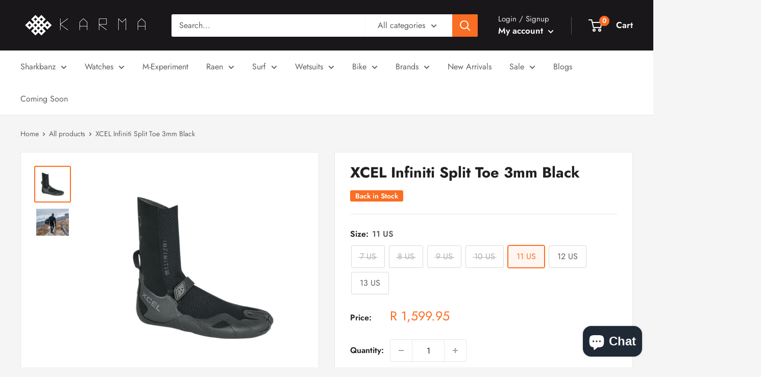

--- FILE ---
content_type: text/html; charset=utf-8
request_url: https://www.karmanow.co.za/products/an037020-11us
body_size: 36193
content:
<!doctype html>

<html class="no-js" lang="en">
  <head>
    <meta charset="utf-8">
    <meta name="viewport" content="width=device-width, initial-scale=1.0, height=device-height, minimum-scale=1.0, maximum-scale=1.0">
    <meta name="theme-color" content="#fb6d22"><title>Buy An037020-11Us | Karmanow
</title><meta name="description" content="Buy An037020-11Us at the very best price in South Africa. Free delivery on orders over R500 across South Africa. Buy now pay later with Payflex, PayJustNow or Mobicred"><link rel="canonical" href="https://www.karmanow.co.za/products/an037020-11us"><link rel="preload" as="style" href="//www.karmanow.co.za/cdn/shop/t/2/assets/theme.css?v=9619963137444527601655900447">
    <link rel="preload" as="script" href="//www.karmanow.co.za/cdn/shop/t/2/assets/theme.js?v=126346436303257050861654028205">
    <link rel="preconnect" href="https://cdn.shopify.com">
    <link rel="preconnect" href="https://fonts.shopifycdn.com">
    <link rel="dns-prefetch" href="https://productreviews.shopifycdn.com">
    <link rel="dns-prefetch" href="https://ajax.googleapis.com">
    <link rel="dns-prefetch" href="https://maps.googleapis.com">
    <link rel="dns-prefetch" href="https://maps.gstatic.com">

    <meta property="og:type" content="product">
  <meta property="og:title" content="XCEL Infiniti Split Toe 3mm Black"><meta property="og:image" content="http://www.karmanow.co.za/cdn/shop/products/an037020_xcel_blk_frt1_1024x1024_web_0eb80a8a-86a0-41d1-8afd-f508866edb5d_2000x_1__2_1.jpg?v=1654017762">
    <meta property="og:image:secure_url" content="https://www.karmanow.co.za/cdn/shop/products/an037020_xcel_blk_frt1_1024x1024_web_0eb80a8a-86a0-41d1-8afd-f508866edb5d_2000x_1__2_1.jpg?v=1654017762">
    <meta property="og:image:width" content="1024">
    <meta property="og:image:height" content="1024"><meta property="product:price:amount" content="1,599.95">
  <meta property="product:price:currency" content="ZAR"><meta property="og:description" content="Buy An037020-11Us at the very best price in South Africa. Free delivery on orders over R500 across South Africa. Buy now pay later with Payflex, PayJustNow or Mobicred"><meta property="og:url" content="https://www.karmanow.co.za/products/an037020-11us">
<meta property="og:site_name" content="Karma"><meta name="twitter:card" content="summary"><meta name="twitter:title" content="XCEL Infiniti Split Toe 3mm Black">
  <meta name="twitter:description" content="Ideal Water Temp: 49˚ - 58˚ F

Featuring Xcel&#39;S New Thermolite Ir An Infrared Fiber Infused Lining That Enhances Warmth By Helping To Create And Hold The Heat Generated By The Body.

New Thermo Lite Infrared
New Textured Exterior
Adjustable Strap
Taped Seams
Quick-Dry Fibers
Pull Up Ankle Loop
Engineered Design
Single Rubber Bottom">
  <meta name="twitter:image" content="https://www.karmanow.co.za/cdn/shop/products/an037020_xcel_blk_frt1_1024x1024_web_0eb80a8a-86a0-41d1-8afd-f508866edb5d_2000x_1__2_1_600x600_crop_center.jpg?v=1654017762">
    <link rel="preload" href="//www.karmanow.co.za/cdn/fonts/jost/jost_n7.921dc18c13fa0b0c94c5e2517ffe06139c3615a3.woff2" as="font" type="font/woff2" crossorigin><link rel="preload" href="//www.karmanow.co.za/cdn/fonts/jost/jost_n4.d47a1b6347ce4a4c9f437608011273009d91f2b7.woff2" as="font" type="font/woff2" crossorigin><style>
  @font-face {
  font-family: Jost;
  font-weight: 700;
  font-style: normal;
  font-display: swap;
  src: url("//www.karmanow.co.za/cdn/fonts/jost/jost_n7.921dc18c13fa0b0c94c5e2517ffe06139c3615a3.woff2") format("woff2"),
       url("//www.karmanow.co.za/cdn/fonts/jost/jost_n7.cbfc16c98c1e195f46c536e775e4e959c5f2f22b.woff") format("woff");
}

  @font-face {
  font-family: Jost;
  font-weight: 400;
  font-style: normal;
  font-display: swap;
  src: url("//www.karmanow.co.za/cdn/fonts/jost/jost_n4.d47a1b6347ce4a4c9f437608011273009d91f2b7.woff2") format("woff2"),
       url("//www.karmanow.co.za/cdn/fonts/jost/jost_n4.791c46290e672b3f85c3d1c651ef2efa3819eadd.woff") format("woff");
}

@font-face {
  font-family: Jost;
  font-weight: 600;
  font-style: normal;
  font-display: swap;
  src: url("//www.karmanow.co.za/cdn/fonts/jost/jost_n6.ec1178db7a7515114a2d84e3dd680832b7af8b99.woff2") format("woff2"),
       url("//www.karmanow.co.za/cdn/fonts/jost/jost_n6.b1178bb6bdd3979fef38e103a3816f6980aeaff9.woff") format("woff");
}

@font-face {
  font-family: Jost;
  font-weight: 700;
  font-style: italic;
  font-display: swap;
  src: url("//www.karmanow.co.za/cdn/fonts/jost/jost_i7.d8201b854e41e19d7ed9b1a31fe4fe71deea6d3f.woff2") format("woff2"),
       url("//www.karmanow.co.za/cdn/fonts/jost/jost_i7.eae515c34e26b6c853efddc3fc0c552e0de63757.woff") format("woff");
}


  @font-face {
  font-family: Jost;
  font-weight: 700;
  font-style: normal;
  font-display: swap;
  src: url("//www.karmanow.co.za/cdn/fonts/jost/jost_n7.921dc18c13fa0b0c94c5e2517ffe06139c3615a3.woff2") format("woff2"),
       url("//www.karmanow.co.za/cdn/fonts/jost/jost_n7.cbfc16c98c1e195f46c536e775e4e959c5f2f22b.woff") format("woff");
}

  @font-face {
  font-family: Jost;
  font-weight: 400;
  font-style: italic;
  font-display: swap;
  src: url("//www.karmanow.co.za/cdn/fonts/jost/jost_i4.b690098389649750ada222b9763d55796c5283a5.woff2") format("woff2"),
       url("//www.karmanow.co.za/cdn/fonts/jost/jost_i4.fd766415a47e50b9e391ae7ec04e2ae25e7e28b0.woff") format("woff");
}

  @font-face {
  font-family: Jost;
  font-weight: 700;
  font-style: italic;
  font-display: swap;
  src: url("//www.karmanow.co.za/cdn/fonts/jost/jost_i7.d8201b854e41e19d7ed9b1a31fe4fe71deea6d3f.woff2") format("woff2"),
       url("//www.karmanow.co.za/cdn/fonts/jost/jost_i7.eae515c34e26b6c853efddc3fc0c552e0de63757.woff") format("woff");
}


  :root {
    --default-text-font-size : 15px;
    --base-text-font-size    : 16px;
    --heading-font-family    : Jost, sans-serif;
    --heading-font-weight    : 700;
    --heading-font-style     : normal;
    --text-font-family       : Jost, sans-serif;
    --text-font-weight       : 400;
    --text-font-style        : normal;
    --text-font-bolder-weight: 600;
    --text-link-decoration   : underline;

    --text-color               : #616161;
    --text-color-rgb           : 97, 97, 97;
    --heading-color            : #222021;
    --border-color             : #e8e8e8;
    --border-color-rgb         : 232, 232, 232;
    --form-border-color        : #dbdbdb;
    --accent-color             : #fb6d22;
    --accent-color-rgb         : 251, 109, 34;
    --link-color               : #cb1836;
    --link-color-hover         : #871024;
    --background               : #f5f5f5;
    --secondary-background     : #ffffff;
    --secondary-background-rgb : 255, 255, 255;
    --accent-background        : rgba(251, 109, 34, 0.08);

    --input-background: #ffffff;

    --error-color       : #cf0e0e;
    --error-background  : rgba(207, 14, 14, 0.07);
    --success-color     : #1c7b36;
    --success-background: rgba(28, 123, 54, 0.11);

    --primary-button-background      : #fb6d22;
    --primary-button-background-rgb  : 251, 109, 34;
    --primary-button-text-color      : #ffffff;
    --secondary-button-background    : #222021;
    --secondary-button-background-rgb: 34, 32, 33;
    --secondary-button-text-color    : #ffffff;

    --header-background      : #1a171b;
    --header-text-color      : #ffffff;
    --header-light-text-color: #e8e8e8;
    --header-border-color    : rgba(232, 232, 232, 0.3);
    --header-accent-color    : #fb6d22;

    --footer-background-color:    #222021;
    --footer-heading-text-color:  #ffffff;
    --footer-body-text-color:     #ffffff;
    --footer-body-text-color-rgb: 255, 255, 255;
    --footer-accent-color:        #fb6d22;
    --footer-accent-color-rgb:    251, 109, 34;
    --footer-border:              none;
    
    --flickity-arrow-color: #b5b5b5;--product-on-sale-accent           : #fb6d22;
    --product-on-sale-accent-rgb       : 251, 109, 34;
    --product-on-sale-color            : #ffffff;
    --product-in-stock-color           : #1c7b36;
    --product-low-stock-color          : #fb6d22;
    --product-sold-out-color           : #8a9297;
    --product-custom-label-1-background: #fb6d22;
    --product-custom-label-1-color     : #ffffff;
    --product-custom-label-2-background: #8a44ae;
    --product-custom-label-2-color     : #ffffff;
    --product-review-star-color        : #ffbd00;

    --mobile-container-gutter : 20px;
    --desktop-container-gutter: 40px;

    /* Shopify related variables */
    --payment-terms-background-color: #f5f5f5;
  }
</style>

<script>
  // IE11 does not have support for CSS variables, so we have to polyfill them
  if (!(((window || {}).CSS || {}).supports && window.CSS.supports('(--a: 0)'))) {
    const script = document.createElement('script');
    script.type = 'text/javascript';
    script.src = 'https://cdn.jsdelivr.net/npm/css-vars-ponyfill@2';
    script.onload = function() {
      cssVars({});
    };

    document.getElementsByTagName('head')[0].appendChild(script);
  }
</script>


    <script>window.performance && window.performance.mark && window.performance.mark('shopify.content_for_header.start');</script><meta name="google-site-verification" content="s8Yj4c_EA88_pSX1-6wG-wICvlj489mqTa-he2g7Nz8">
<meta name="facebook-domain-verification" content="ba5pmrqmsq9g8fgzryddclqg4go5py">
<meta name="facebook-domain-verification" content="tjv5suh7b3i4qgowriaekoj6apcxpd">
<meta id="shopify-digital-wallet" name="shopify-digital-wallet" content="/64853049571/digital_wallets/dialog">
<link rel="alternate" type="application/json+oembed" href="https://www.karmanow.co.za/products/an037020-11us.oembed">
<script async="async" src="/checkouts/internal/preloads.js?locale=en-ZA"></script>
<script id="shopify-features" type="application/json">{"accessToken":"1b8a3a85ed67a98b1a6ed43675dbddd7","betas":["rich-media-storefront-analytics"],"domain":"www.karmanow.co.za","predictiveSearch":true,"shopId":64853049571,"locale":"en"}</script>
<script>var Shopify = Shopify || {};
Shopify.shop = "https-www-karmanow-co-za.myshopify.com";
Shopify.locale = "en";
Shopify.currency = {"active":"ZAR","rate":"1.0"};
Shopify.country = "ZA";
Shopify.theme = {"name":"Warehouse","id":133121769699,"schema_name":"Warehouse","schema_version":"2.7.3","theme_store_id":871,"role":"main"};
Shopify.theme.handle = "null";
Shopify.theme.style = {"id":null,"handle":null};
Shopify.cdnHost = "www.karmanow.co.za/cdn";
Shopify.routes = Shopify.routes || {};
Shopify.routes.root = "/";</script>
<script type="module">!function(o){(o.Shopify=o.Shopify||{}).modules=!0}(window);</script>
<script>!function(o){function n(){var o=[];function n(){o.push(Array.prototype.slice.apply(arguments))}return n.q=o,n}var t=o.Shopify=o.Shopify||{};t.loadFeatures=n(),t.autoloadFeatures=n()}(window);</script>
<script id="shop-js-analytics" type="application/json">{"pageType":"product"}</script>
<script defer="defer" async type="module" src="//www.karmanow.co.za/cdn/shopifycloud/shop-js/modules/v2/client.init-shop-cart-sync_BApSsMSl.en.esm.js"></script>
<script defer="defer" async type="module" src="//www.karmanow.co.za/cdn/shopifycloud/shop-js/modules/v2/chunk.common_CBoos6YZ.esm.js"></script>
<script type="module">
  await import("//www.karmanow.co.za/cdn/shopifycloud/shop-js/modules/v2/client.init-shop-cart-sync_BApSsMSl.en.esm.js");
await import("//www.karmanow.co.za/cdn/shopifycloud/shop-js/modules/v2/chunk.common_CBoos6YZ.esm.js");

  window.Shopify.SignInWithShop?.initShopCartSync?.({"fedCMEnabled":true,"windoidEnabled":true});

</script>
<script id="__st">var __st={"a":64853049571,"offset":7200,"reqid":"14657c70-291d-4947-b0d4-5ea1b6da1206-1768867793","pageurl":"www.karmanow.co.za\/products\/an037020-11us","u":"fe810d74fc16","p":"product","rtyp":"product","rid":7702596288739};</script>
<script>window.ShopifyPaypalV4VisibilityTracking = true;</script>
<script id="captcha-bootstrap">!function(){'use strict';const t='contact',e='account',n='new_comment',o=[[t,t],['blogs',n],['comments',n],[t,'customer']],c=[[e,'customer_login'],[e,'guest_login'],[e,'recover_customer_password'],[e,'create_customer']],r=t=>t.map((([t,e])=>`form[action*='/${t}']:not([data-nocaptcha='true']) input[name='form_type'][value='${e}']`)).join(','),a=t=>()=>t?[...document.querySelectorAll(t)].map((t=>t.form)):[];function s(){const t=[...o],e=r(t);return a(e)}const i='password',u='form_key',d=['recaptcha-v3-token','g-recaptcha-response','h-captcha-response',i],f=()=>{try{return window.sessionStorage}catch{return}},m='__shopify_v',_=t=>t.elements[u];function p(t,e,n=!1){try{const o=window.sessionStorage,c=JSON.parse(o.getItem(e)),{data:r}=function(t){const{data:e,action:n}=t;return t[m]||n?{data:e,action:n}:{data:t,action:n}}(c);for(const[e,n]of Object.entries(r))t.elements[e]&&(t.elements[e].value=n);n&&o.removeItem(e)}catch(o){console.error('form repopulation failed',{error:o})}}const l='form_type',E='cptcha';function T(t){t.dataset[E]=!0}const w=window,h=w.document,L='Shopify',v='ce_forms',y='captcha';let A=!1;((t,e)=>{const n=(g='f06e6c50-85a8-45c8-87d0-21a2b65856fe',I='https://cdn.shopify.com/shopifycloud/storefront-forms-hcaptcha/ce_storefront_forms_captcha_hcaptcha.v1.5.2.iife.js',D={infoText:'Protected by hCaptcha',privacyText:'Privacy',termsText:'Terms'},(t,e,n)=>{const o=w[L][v],c=o.bindForm;if(c)return c(t,g,e,D).then(n);var r;o.q.push([[t,g,e,D],n]),r=I,A||(h.body.append(Object.assign(h.createElement('script'),{id:'captcha-provider',async:!0,src:r})),A=!0)});var g,I,D;w[L]=w[L]||{},w[L][v]=w[L][v]||{},w[L][v].q=[],w[L][y]=w[L][y]||{},w[L][y].protect=function(t,e){n(t,void 0,e),T(t)},Object.freeze(w[L][y]),function(t,e,n,w,h,L){const[v,y,A,g]=function(t,e,n){const i=e?o:[],u=t?c:[],d=[...i,...u],f=r(d),m=r(i),_=r(d.filter((([t,e])=>n.includes(e))));return[a(f),a(m),a(_),s()]}(w,h,L),I=t=>{const e=t.target;return e instanceof HTMLFormElement?e:e&&e.form},D=t=>v().includes(t);t.addEventListener('submit',(t=>{const e=I(t);if(!e)return;const n=D(e)&&!e.dataset.hcaptchaBound&&!e.dataset.recaptchaBound,o=_(e),c=g().includes(e)&&(!o||!o.value);(n||c)&&t.preventDefault(),c&&!n&&(function(t){try{if(!f())return;!function(t){const e=f();if(!e)return;const n=_(t);if(!n)return;const o=n.value;o&&e.removeItem(o)}(t);const e=Array.from(Array(32),(()=>Math.random().toString(36)[2])).join('');!function(t,e){_(t)||t.append(Object.assign(document.createElement('input'),{type:'hidden',name:u})),t.elements[u].value=e}(t,e),function(t,e){const n=f();if(!n)return;const o=[...t.querySelectorAll(`input[type='${i}']`)].map((({name:t})=>t)),c=[...d,...o],r={};for(const[a,s]of new FormData(t).entries())c.includes(a)||(r[a]=s);n.setItem(e,JSON.stringify({[m]:1,action:t.action,data:r}))}(t,e)}catch(e){console.error('failed to persist form',e)}}(e),e.submit())}));const S=(t,e)=>{t&&!t.dataset[E]&&(n(t,e.some((e=>e===t))),T(t))};for(const o of['focusin','change'])t.addEventListener(o,(t=>{const e=I(t);D(e)&&S(e,y())}));const B=e.get('form_key'),M=e.get(l),P=B&&M;t.addEventListener('DOMContentLoaded',(()=>{const t=y();if(P)for(const e of t)e.elements[l].value===M&&p(e,B);[...new Set([...A(),...v().filter((t=>'true'===t.dataset.shopifyCaptcha))])].forEach((e=>S(e,t)))}))}(h,new URLSearchParams(w.location.search),n,t,e,['guest_login'])})(!0,!0)}();</script>
<script integrity="sha256-4kQ18oKyAcykRKYeNunJcIwy7WH5gtpwJnB7kiuLZ1E=" data-source-attribution="shopify.loadfeatures" defer="defer" src="//www.karmanow.co.za/cdn/shopifycloud/storefront/assets/storefront/load_feature-a0a9edcb.js" crossorigin="anonymous"></script>
<script data-source-attribution="shopify.dynamic_checkout.dynamic.init">var Shopify=Shopify||{};Shopify.PaymentButton=Shopify.PaymentButton||{isStorefrontPortableWallets:!0,init:function(){window.Shopify.PaymentButton.init=function(){};var t=document.createElement("script");t.src="https://www.karmanow.co.za/cdn/shopifycloud/portable-wallets/latest/portable-wallets.en.js",t.type="module",document.head.appendChild(t)}};
</script>
<script data-source-attribution="shopify.dynamic_checkout.buyer_consent">
  function portableWalletsHideBuyerConsent(e){var t=document.getElementById("shopify-buyer-consent"),n=document.getElementById("shopify-subscription-policy-button");t&&n&&(t.classList.add("hidden"),t.setAttribute("aria-hidden","true"),n.removeEventListener("click",e))}function portableWalletsShowBuyerConsent(e){var t=document.getElementById("shopify-buyer-consent"),n=document.getElementById("shopify-subscription-policy-button");t&&n&&(t.classList.remove("hidden"),t.removeAttribute("aria-hidden"),n.addEventListener("click",e))}window.Shopify?.PaymentButton&&(window.Shopify.PaymentButton.hideBuyerConsent=portableWalletsHideBuyerConsent,window.Shopify.PaymentButton.showBuyerConsent=portableWalletsShowBuyerConsent);
</script>
<script>
  function portableWalletsCleanup(e){e&&e.src&&console.error("Failed to load portable wallets script "+e.src);var t=document.querySelectorAll("shopify-accelerated-checkout .shopify-payment-button__skeleton, shopify-accelerated-checkout-cart .wallet-cart-button__skeleton"),e=document.getElementById("shopify-buyer-consent");for(let e=0;e<t.length;e++)t[e].remove();e&&e.remove()}function portableWalletsNotLoadedAsModule(e){e instanceof ErrorEvent&&"string"==typeof e.message&&e.message.includes("import.meta")&&"string"==typeof e.filename&&e.filename.includes("portable-wallets")&&(window.removeEventListener("error",portableWalletsNotLoadedAsModule),window.Shopify.PaymentButton.failedToLoad=e,"loading"===document.readyState?document.addEventListener("DOMContentLoaded",window.Shopify.PaymentButton.init):window.Shopify.PaymentButton.init())}window.addEventListener("error",portableWalletsNotLoadedAsModule);
</script>

<script type="module" src="https://www.karmanow.co.za/cdn/shopifycloud/portable-wallets/latest/portable-wallets.en.js" onError="portableWalletsCleanup(this)" crossorigin="anonymous"></script>
<script nomodule>
  document.addEventListener("DOMContentLoaded", portableWalletsCleanup);
</script>

<link id="shopify-accelerated-checkout-styles" rel="stylesheet" media="screen" href="https://www.karmanow.co.za/cdn/shopifycloud/portable-wallets/latest/accelerated-checkout-backwards-compat.css" crossorigin="anonymous">
<style id="shopify-accelerated-checkout-cart">
        #shopify-buyer-consent {
  margin-top: 1em;
  display: inline-block;
  width: 100%;
}

#shopify-buyer-consent.hidden {
  display: none;
}

#shopify-subscription-policy-button {
  background: none;
  border: none;
  padding: 0;
  text-decoration: underline;
  font-size: inherit;
  cursor: pointer;
}

#shopify-subscription-policy-button::before {
  box-shadow: none;
}

      </style>

<script>window.performance && window.performance.mark && window.performance.mark('shopify.content_for_header.end');</script>

    <link rel="stylesheet" href="//www.karmanow.co.za/cdn/shop/t/2/assets/theme.css?v=9619963137444527601655900447">

    
  <script type="application/ld+json">
  {
    "@context": "https://schema.org",
    "@type": "Product",
    "productID": 7702596288739,
    "offers": [{
          "@type": "Offer",
          "name": "7 US",
          "availability":"https://schema.org/OutOfStock",
          "price": 1599.95,
          "priceCurrency": "ZAR",
          "priceValidUntil": "2026-01-30","sku": "AN037020-7-BLK",
            "gtin8": "6.13E+11",
          "url": "/products/an037020-11us?variant=42967958421731"
        },
{
          "@type": "Offer",
          "name": "8 US",
          "availability":"https://schema.org/OutOfStock",
          "price": 1599.95,
          "priceCurrency": "ZAR",
          "priceValidUntil": "2026-01-30","sku": "AN037020-8-BLK",
            "gtin8": "6.13E+11",
          "url": "/products/an037020-11us?variant=42967958454499"
        },
{
          "@type": "Offer",
          "name": "9 US",
          "availability":"https://schema.org/OutOfStock",
          "price": 1599.95,
          "priceCurrency": "ZAR",
          "priceValidUntil": "2026-01-30","sku": "AN037020-9-BLK",
            "gtin8": "6.13E+11",
          "url": "/products/an037020-11us?variant=42967958487267"
        },
{
          "@type": "Offer",
          "name": "10 US",
          "availability":"https://schema.org/OutOfStock",
          "price": 1599.95,
          "priceCurrency": "ZAR",
          "priceValidUntil": "2026-01-30","sku": "AN037020-10-BLK",
            "gtin8": "6.13E+11",
          "url": "/products/an037020-11us?variant=42967958520035"
        },
{
          "@type": "Offer",
          "name": "11 US",
          "availability":"https://schema.org/InStock",
          "price": 1599.95,
          "priceCurrency": "ZAR",
          "priceValidUntil": "2026-01-30","sku": "AN037020-11-BLK",
            "gtin8": "6.13E+11",
          "url": "/products/an037020-11us?variant=42967958552803"
        },
{
          "@type": "Offer",
          "name": "12 US",
          "availability":"https://schema.org/InStock",
          "price": 1599.95,
          "priceCurrency": "ZAR",
          "priceValidUntil": "2026-01-30","sku": "AN037020-12-BLK",
            "gtin8": "6.13E+11",
          "url": "/products/an037020-11us?variant=42967958585571"
        },
{
          "@type": "Offer",
          "name": "13 US",
          "availability":"https://schema.org/InStock",
          "price": 1599.95,
          "priceCurrency": "ZAR",
          "priceValidUntil": "2026-01-30","sku": "AN037020-13-BLK",
            "gtin8": "6.13E+11",
          "url": "/products/an037020-11us?variant=42967958618339"
        }
],"brand": {
      "@type": "Brand",
      "name": "Xcel"
    },
    "name": "XCEL Infiniti Split Toe 3mm Black",
    "description": "Ideal Water Temp: 49˚ - 58˚ F\n\nFeaturing Xcel'S New Thermolite Ir An Infrared Fiber Infused Lining That Enhances Warmth By Helping To Create And Hold The Heat Generated By The Body.\n\nNew Thermo Lite Infrared\nNew Textured Exterior\nAdjustable Strap\nTaped Seams\nQuick-Dry Fibers\nPull Up Ankle Loop\nEngineered Design\nSingle Rubber Bottom",
    "category": "Wetsuit Hoods, Gloves \u0026 Boots",
    "url": "/products/an037020-11us",
    "sku": "AN037020-11-BLK",
    "image": {
      "@type": "ImageObject",
      "url": "https://www.karmanow.co.za/cdn/shop/products/an037020_xcel_blk_frt1_1024x1024_web_0eb80a8a-86a0-41d1-8afd-f508866edb5d_2000x_1__2_1.jpg?v=1654017762&width=1024",
      "image": "https://www.karmanow.co.za/cdn/shop/products/an037020_xcel_blk_frt1_1024x1024_web_0eb80a8a-86a0-41d1-8afd-f508866edb5d_2000x_1__2_1.jpg?v=1654017762&width=1024",
      "name": "XCEL Infiniti Split Toe 3mm Black | Karmanow",
      "width": "1024",
      "height": "1024"
    }
  }
  </script>



  <script type="application/ld+json">
  {
    "@context": "https://schema.org",
    "@type": "BreadcrumbList",
  "itemListElement": [{
      "@type": "ListItem",
      "position": 1,
      "name": "Home",
      "item": "https://www.karmanow.co.za"
    },{
          "@type": "ListItem",
          "position": 2,
          "name": "XCEL Infiniti Split Toe 3mm Black",
          "item": "https://www.karmanow.co.za/products/an037020-11us"
        }]
  }
  </script>



    <script>
      // This allows to expose several variables to the global scope, to be used in scripts
      window.theme = {
        pageType: "product",
        cartCount: 0,
        moneyFormat: "R {{amount}}",
        moneyWithCurrencyFormat: "R {{amount}} ZAR",
        currencyCodeEnabled: false,
        showDiscount: true,
        discountMode: "percentage",
        searchMode: "product",
        searchUnavailableProducts: "last",
        cartType: "drawer"
      };

      window.routes = {
        rootUrl: "\/",
        rootUrlWithoutSlash: '',
        cartUrl: "\/cart",
        cartAddUrl: "\/cart\/add",
        cartChangeUrl: "\/cart\/change",
        searchUrl: "\/search",
        productRecommendationsUrl: "\/recommendations\/products"
      };

      window.languages = {
        productRegularPrice: "Regular price",
        productSalePrice: "Sale price",
        collectionOnSaleLabel: "Save {{savings}}",
        productFormUnavailable: "Unavailable",
        productFormAddToCart: "Add to cart",
        productFormSoldOut: "Out Of Stock",
        productAdded: "Product has been added to your cart",
        productAddedShort: "Added!",
        shippingEstimatorNoResults: "No shipping could be found for your address.",
        shippingEstimatorOneResult: "There is one shipping rate for your address:",
        shippingEstimatorMultipleResults: "There are {{count}} shipping rates for your address:",
        shippingEstimatorErrors: "There are some errors:"
      };

      window.lazySizesConfig = {
        loadHidden: false,
        hFac: 0.8,
        expFactor: 3,
        customMedia: {
          '--phone': '(max-width: 640px)',
          '--tablet': '(min-width: 641px) and (max-width: 1023px)',
          '--lap': '(min-width: 1024px)'
        }
      };

      document.documentElement.className = document.documentElement.className.replace('no-js', 'js');
    </script><script src="//www.karmanow.co.za/cdn/shop/t/2/assets/theme.js?v=126346436303257050861654028205" defer></script>
    <script src="//www.karmanow.co.za/cdn/shop/t/2/assets/custom.js?v=102476495355921946141654028203" defer></script><script>
        (function () {
          window.onpageshow = function() {
            // We force re-freshing the cart content onpageshow, as most browsers will serve a cache copy when hitting the
            // back button, which cause staled data
            document.documentElement.dispatchEvent(new CustomEvent('cart:refresh', {
              bubbles: true,
              detail: {scrollToTop: false}
            }));
          };
        })();
      </script><meta name="google-site-verification" content="s8Yj4c_EA88_pSX1-6wG-wICvlj489mqTa-he2g7Nz8" />  

   
    
  <!-- BEGIN app block: shopify://apps/seowill-seoant-ai-seo/blocks/seoant-core/8e57283b-dcb0-4f7b-a947-fb5c57a0d59d -->
<!--SEOAnt Core By SEOAnt Teams, v0.1.6 START -->







    <!-- BEGIN app snippet: Product-JSON-LD --><!-- END app snippet -->


<!-- SON-LD generated By SEOAnt END -->



<!-- Start : SEOAnt BrokenLink Redirect --><script type="text/javascript">
    !function(t){var e={};function r(n){if(e[n])return e[n].exports;var o=e[n]={i:n,l:!1,exports:{}};return t[n].call(o.exports,o,o.exports,r),o.l=!0,o.exports}r.m=t,r.c=e,r.d=function(t,e,n){r.o(t,e)||Object.defineProperty(t,e,{enumerable:!0,get:n})},r.r=function(t){"undefined"!==typeof Symbol&&Symbol.toStringTag&&Object.defineProperty(t,Symbol.toStringTag,{value:"Module"}),Object.defineProperty(t,"__esModule",{value:!0})},r.t=function(t,e){if(1&e&&(t=r(t)),8&e)return t;if(4&e&&"object"===typeof t&&t&&t.__esModule)return t;var n=Object.create(null);if(r.r(n),Object.defineProperty(n,"default",{enumerable:!0,value:t}),2&e&&"string"!=typeof t)for(var o in t)r.d(n,o,function(e){return t[e]}.bind(null,o));return n},r.n=function(t){var e=t&&t.__esModule?function(){return t.default}:function(){return t};return r.d(e,"a",e),e},r.o=function(t,e){return Object.prototype.hasOwnProperty.call(t,e)},r.p="",r(r.s=11)}([function(t,e,r){"use strict";var n=r(2),o=Object.prototype.toString;function i(t){return"[object Array]"===o.call(t)}function a(t){return"undefined"===typeof t}function u(t){return null!==t&&"object"===typeof t}function s(t){return"[object Function]"===o.call(t)}function c(t,e){if(null!==t&&"undefined"!==typeof t)if("object"!==typeof t&&(t=[t]),i(t))for(var r=0,n=t.length;r<n;r++)e.call(null,t[r],r,t);else for(var o in t)Object.prototype.hasOwnProperty.call(t,o)&&e.call(null,t[o],o,t)}t.exports={isArray:i,isArrayBuffer:function(t){return"[object ArrayBuffer]"===o.call(t)},isBuffer:function(t){return null!==t&&!a(t)&&null!==t.constructor&&!a(t.constructor)&&"function"===typeof t.constructor.isBuffer&&t.constructor.isBuffer(t)},isFormData:function(t){return"undefined"!==typeof FormData&&t instanceof FormData},isArrayBufferView:function(t){return"undefined"!==typeof ArrayBuffer&&ArrayBuffer.isView?ArrayBuffer.isView(t):t&&t.buffer&&t.buffer instanceof ArrayBuffer},isString:function(t){return"string"===typeof t},isNumber:function(t){return"number"===typeof t},isObject:u,isUndefined:a,isDate:function(t){return"[object Date]"===o.call(t)},isFile:function(t){return"[object File]"===o.call(t)},isBlob:function(t){return"[object Blob]"===o.call(t)},isFunction:s,isStream:function(t){return u(t)&&s(t.pipe)},isURLSearchParams:function(t){return"undefined"!==typeof URLSearchParams&&t instanceof URLSearchParams},isStandardBrowserEnv:function(){return("undefined"===typeof navigator||"ReactNative"!==navigator.product&&"NativeScript"!==navigator.product&&"NS"!==navigator.product)&&("undefined"!==typeof window&&"undefined"!==typeof document)},forEach:c,merge:function t(){var e={};function r(r,n){"object"===typeof e[n]&&"object"===typeof r?e[n]=t(e[n],r):e[n]=r}for(var n=0,o=arguments.length;n<o;n++)c(arguments[n],r);return e},deepMerge:function t(){var e={};function r(r,n){"object"===typeof e[n]&&"object"===typeof r?e[n]=t(e[n],r):e[n]="object"===typeof r?t({},r):r}for(var n=0,o=arguments.length;n<o;n++)c(arguments[n],r);return e},extend:function(t,e,r){return c(e,(function(e,o){t[o]=r&&"function"===typeof e?n(e,r):e})),t},trim:function(t){return t.replace(/^\s*/,"").replace(/\s*$/,"")}}},function(t,e,r){t.exports=r(12)},function(t,e,r){"use strict";t.exports=function(t,e){return function(){for(var r=new Array(arguments.length),n=0;n<r.length;n++)r[n]=arguments[n];return t.apply(e,r)}}},function(t,e,r){"use strict";var n=r(0);function o(t){return encodeURIComponent(t).replace(/%40/gi,"@").replace(/%3A/gi,":").replace(/%24/g,"$").replace(/%2C/gi,",").replace(/%20/g,"+").replace(/%5B/gi,"[").replace(/%5D/gi,"]")}t.exports=function(t,e,r){if(!e)return t;var i;if(r)i=r(e);else if(n.isURLSearchParams(e))i=e.toString();else{var a=[];n.forEach(e,(function(t,e){null!==t&&"undefined"!==typeof t&&(n.isArray(t)?e+="[]":t=[t],n.forEach(t,(function(t){n.isDate(t)?t=t.toISOString():n.isObject(t)&&(t=JSON.stringify(t)),a.push(o(e)+"="+o(t))})))})),i=a.join("&")}if(i){var u=t.indexOf("#");-1!==u&&(t=t.slice(0,u)),t+=(-1===t.indexOf("?")?"?":"&")+i}return t}},function(t,e,r){"use strict";t.exports=function(t){return!(!t||!t.__CANCEL__)}},function(t,e,r){"use strict";(function(e){var n=r(0),o=r(19),i={"Content-Type":"application/x-www-form-urlencoded"};function a(t,e){!n.isUndefined(t)&&n.isUndefined(t["Content-Type"])&&(t["Content-Type"]=e)}var u={adapter:function(){var t;return("undefined"!==typeof XMLHttpRequest||"undefined"!==typeof e&&"[object process]"===Object.prototype.toString.call(e))&&(t=r(6)),t}(),transformRequest:[function(t,e){return o(e,"Accept"),o(e,"Content-Type"),n.isFormData(t)||n.isArrayBuffer(t)||n.isBuffer(t)||n.isStream(t)||n.isFile(t)||n.isBlob(t)?t:n.isArrayBufferView(t)?t.buffer:n.isURLSearchParams(t)?(a(e,"application/x-www-form-urlencoded;charset=utf-8"),t.toString()):n.isObject(t)?(a(e,"application/json;charset=utf-8"),JSON.stringify(t)):t}],transformResponse:[function(t){if("string"===typeof t)try{t=JSON.parse(t)}catch(e){}return t}],timeout:0,xsrfCookieName:"XSRF-TOKEN",xsrfHeaderName:"X-XSRF-TOKEN",maxContentLength:-1,validateStatus:function(t){return t>=200&&t<300},headers:{common:{Accept:"application/json, text/plain, */*"}}};n.forEach(["delete","get","head"],(function(t){u.headers[t]={}})),n.forEach(["post","put","patch"],(function(t){u.headers[t]=n.merge(i)})),t.exports=u}).call(this,r(18))},function(t,e,r){"use strict";var n=r(0),o=r(20),i=r(3),a=r(22),u=r(25),s=r(26),c=r(7);t.exports=function(t){return new Promise((function(e,f){var l=t.data,p=t.headers;n.isFormData(l)&&delete p["Content-Type"];var h=new XMLHttpRequest;if(t.auth){var d=t.auth.username||"",m=t.auth.password||"";p.Authorization="Basic "+btoa(d+":"+m)}var y=a(t.baseURL,t.url);if(h.open(t.method.toUpperCase(),i(y,t.params,t.paramsSerializer),!0),h.timeout=t.timeout,h.onreadystatechange=function(){if(h&&4===h.readyState&&(0!==h.status||h.responseURL&&0===h.responseURL.indexOf("file:"))){var r="getAllResponseHeaders"in h?u(h.getAllResponseHeaders()):null,n={data:t.responseType&&"text"!==t.responseType?h.response:h.responseText,status:h.status,statusText:h.statusText,headers:r,config:t,request:h};o(e,f,n),h=null}},h.onabort=function(){h&&(f(c("Request aborted",t,"ECONNABORTED",h)),h=null)},h.onerror=function(){f(c("Network Error",t,null,h)),h=null},h.ontimeout=function(){var e="timeout of "+t.timeout+"ms exceeded";t.timeoutErrorMessage&&(e=t.timeoutErrorMessage),f(c(e,t,"ECONNABORTED",h)),h=null},n.isStandardBrowserEnv()){var v=r(27),g=(t.withCredentials||s(y))&&t.xsrfCookieName?v.read(t.xsrfCookieName):void 0;g&&(p[t.xsrfHeaderName]=g)}if("setRequestHeader"in h&&n.forEach(p,(function(t,e){"undefined"===typeof l&&"content-type"===e.toLowerCase()?delete p[e]:h.setRequestHeader(e,t)})),n.isUndefined(t.withCredentials)||(h.withCredentials=!!t.withCredentials),t.responseType)try{h.responseType=t.responseType}catch(w){if("json"!==t.responseType)throw w}"function"===typeof t.onDownloadProgress&&h.addEventListener("progress",t.onDownloadProgress),"function"===typeof t.onUploadProgress&&h.upload&&h.upload.addEventListener("progress",t.onUploadProgress),t.cancelToken&&t.cancelToken.promise.then((function(t){h&&(h.abort(),f(t),h=null)})),void 0===l&&(l=null),h.send(l)}))}},function(t,e,r){"use strict";var n=r(21);t.exports=function(t,e,r,o,i){var a=new Error(t);return n(a,e,r,o,i)}},function(t,e,r){"use strict";var n=r(0);t.exports=function(t,e){e=e||{};var r={},o=["url","method","params","data"],i=["headers","auth","proxy"],a=["baseURL","url","transformRequest","transformResponse","paramsSerializer","timeout","withCredentials","adapter","responseType","xsrfCookieName","xsrfHeaderName","onUploadProgress","onDownloadProgress","maxContentLength","validateStatus","maxRedirects","httpAgent","httpsAgent","cancelToken","socketPath"];n.forEach(o,(function(t){"undefined"!==typeof e[t]&&(r[t]=e[t])})),n.forEach(i,(function(o){n.isObject(e[o])?r[o]=n.deepMerge(t[o],e[o]):"undefined"!==typeof e[o]?r[o]=e[o]:n.isObject(t[o])?r[o]=n.deepMerge(t[o]):"undefined"!==typeof t[o]&&(r[o]=t[o])})),n.forEach(a,(function(n){"undefined"!==typeof e[n]?r[n]=e[n]:"undefined"!==typeof t[n]&&(r[n]=t[n])}));var u=o.concat(i).concat(a),s=Object.keys(e).filter((function(t){return-1===u.indexOf(t)}));return n.forEach(s,(function(n){"undefined"!==typeof e[n]?r[n]=e[n]:"undefined"!==typeof t[n]&&(r[n]=t[n])})),r}},function(t,e,r){"use strict";function n(t){this.message=t}n.prototype.toString=function(){return"Cancel"+(this.message?": "+this.message:"")},n.prototype.__CANCEL__=!0,t.exports=n},function(t,e,r){t.exports=r(13)},function(t,e,r){t.exports=r(30)},function(t,e,r){var n=function(t){"use strict";var e=Object.prototype,r=e.hasOwnProperty,n="function"===typeof Symbol?Symbol:{},o=n.iterator||"@@iterator",i=n.asyncIterator||"@@asyncIterator",a=n.toStringTag||"@@toStringTag";function u(t,e,r){return Object.defineProperty(t,e,{value:r,enumerable:!0,configurable:!0,writable:!0}),t[e]}try{u({},"")}catch(S){u=function(t,e,r){return t[e]=r}}function s(t,e,r,n){var o=e&&e.prototype instanceof l?e:l,i=Object.create(o.prototype),a=new L(n||[]);return i._invoke=function(t,e,r){var n="suspendedStart";return function(o,i){if("executing"===n)throw new Error("Generator is already running");if("completed"===n){if("throw"===o)throw i;return j()}for(r.method=o,r.arg=i;;){var a=r.delegate;if(a){var u=x(a,r);if(u){if(u===f)continue;return u}}if("next"===r.method)r.sent=r._sent=r.arg;else if("throw"===r.method){if("suspendedStart"===n)throw n="completed",r.arg;r.dispatchException(r.arg)}else"return"===r.method&&r.abrupt("return",r.arg);n="executing";var s=c(t,e,r);if("normal"===s.type){if(n=r.done?"completed":"suspendedYield",s.arg===f)continue;return{value:s.arg,done:r.done}}"throw"===s.type&&(n="completed",r.method="throw",r.arg=s.arg)}}}(t,r,a),i}function c(t,e,r){try{return{type:"normal",arg:t.call(e,r)}}catch(S){return{type:"throw",arg:S}}}t.wrap=s;var f={};function l(){}function p(){}function h(){}var d={};d[o]=function(){return this};var m=Object.getPrototypeOf,y=m&&m(m(T([])));y&&y!==e&&r.call(y,o)&&(d=y);var v=h.prototype=l.prototype=Object.create(d);function g(t){["next","throw","return"].forEach((function(e){u(t,e,(function(t){return this._invoke(e,t)}))}))}function w(t,e){var n;this._invoke=function(o,i){function a(){return new e((function(n,a){!function n(o,i,a,u){var s=c(t[o],t,i);if("throw"!==s.type){var f=s.arg,l=f.value;return l&&"object"===typeof l&&r.call(l,"__await")?e.resolve(l.__await).then((function(t){n("next",t,a,u)}),(function(t){n("throw",t,a,u)})):e.resolve(l).then((function(t){f.value=t,a(f)}),(function(t){return n("throw",t,a,u)}))}u(s.arg)}(o,i,n,a)}))}return n=n?n.then(a,a):a()}}function x(t,e){var r=t.iterator[e.method];if(void 0===r){if(e.delegate=null,"throw"===e.method){if(t.iterator.return&&(e.method="return",e.arg=void 0,x(t,e),"throw"===e.method))return f;e.method="throw",e.arg=new TypeError("The iterator does not provide a 'throw' method")}return f}var n=c(r,t.iterator,e.arg);if("throw"===n.type)return e.method="throw",e.arg=n.arg,e.delegate=null,f;var o=n.arg;return o?o.done?(e[t.resultName]=o.value,e.next=t.nextLoc,"return"!==e.method&&(e.method="next",e.arg=void 0),e.delegate=null,f):o:(e.method="throw",e.arg=new TypeError("iterator result is not an object"),e.delegate=null,f)}function b(t){var e={tryLoc:t[0]};1 in t&&(e.catchLoc=t[1]),2 in t&&(e.finallyLoc=t[2],e.afterLoc=t[3]),this.tryEntries.push(e)}function E(t){var e=t.completion||{};e.type="normal",delete e.arg,t.completion=e}function L(t){this.tryEntries=[{tryLoc:"root"}],t.forEach(b,this),this.reset(!0)}function T(t){if(t){var e=t[o];if(e)return e.call(t);if("function"===typeof t.next)return t;if(!isNaN(t.length)){var n=-1,i=function e(){for(;++n<t.length;)if(r.call(t,n))return e.value=t[n],e.done=!1,e;return e.value=void 0,e.done=!0,e};return i.next=i}}return{next:j}}function j(){return{value:void 0,done:!0}}return p.prototype=v.constructor=h,h.constructor=p,p.displayName=u(h,a,"GeneratorFunction"),t.isGeneratorFunction=function(t){var e="function"===typeof t&&t.constructor;return!!e&&(e===p||"GeneratorFunction"===(e.displayName||e.name))},t.mark=function(t){return Object.setPrototypeOf?Object.setPrototypeOf(t,h):(t.__proto__=h,u(t,a,"GeneratorFunction")),t.prototype=Object.create(v),t},t.awrap=function(t){return{__await:t}},g(w.prototype),w.prototype[i]=function(){return this},t.AsyncIterator=w,t.async=function(e,r,n,o,i){void 0===i&&(i=Promise);var a=new w(s(e,r,n,o),i);return t.isGeneratorFunction(r)?a:a.next().then((function(t){return t.done?t.value:a.next()}))},g(v),u(v,a,"Generator"),v[o]=function(){return this},v.toString=function(){return"[object Generator]"},t.keys=function(t){var e=[];for(var r in t)e.push(r);return e.reverse(),function r(){for(;e.length;){var n=e.pop();if(n in t)return r.value=n,r.done=!1,r}return r.done=!0,r}},t.values=T,L.prototype={constructor:L,reset:function(t){if(this.prev=0,this.next=0,this.sent=this._sent=void 0,this.done=!1,this.delegate=null,this.method="next",this.arg=void 0,this.tryEntries.forEach(E),!t)for(var e in this)"t"===e.charAt(0)&&r.call(this,e)&&!isNaN(+e.slice(1))&&(this[e]=void 0)},stop:function(){this.done=!0;var t=this.tryEntries[0].completion;if("throw"===t.type)throw t.arg;return this.rval},dispatchException:function(t){if(this.done)throw t;var e=this;function n(r,n){return a.type="throw",a.arg=t,e.next=r,n&&(e.method="next",e.arg=void 0),!!n}for(var o=this.tryEntries.length-1;o>=0;--o){var i=this.tryEntries[o],a=i.completion;if("root"===i.tryLoc)return n("end");if(i.tryLoc<=this.prev){var u=r.call(i,"catchLoc"),s=r.call(i,"finallyLoc");if(u&&s){if(this.prev<i.catchLoc)return n(i.catchLoc,!0);if(this.prev<i.finallyLoc)return n(i.finallyLoc)}else if(u){if(this.prev<i.catchLoc)return n(i.catchLoc,!0)}else{if(!s)throw new Error("try statement without catch or finally");if(this.prev<i.finallyLoc)return n(i.finallyLoc)}}}},abrupt:function(t,e){for(var n=this.tryEntries.length-1;n>=0;--n){var o=this.tryEntries[n];if(o.tryLoc<=this.prev&&r.call(o,"finallyLoc")&&this.prev<o.finallyLoc){var i=o;break}}i&&("break"===t||"continue"===t)&&i.tryLoc<=e&&e<=i.finallyLoc&&(i=null);var a=i?i.completion:{};return a.type=t,a.arg=e,i?(this.method="next",this.next=i.finallyLoc,f):this.complete(a)},complete:function(t,e){if("throw"===t.type)throw t.arg;return"break"===t.type||"continue"===t.type?this.next=t.arg:"return"===t.type?(this.rval=this.arg=t.arg,this.method="return",this.next="end"):"normal"===t.type&&e&&(this.next=e),f},finish:function(t){for(var e=this.tryEntries.length-1;e>=0;--e){var r=this.tryEntries[e];if(r.finallyLoc===t)return this.complete(r.completion,r.afterLoc),E(r),f}},catch:function(t){for(var e=this.tryEntries.length-1;e>=0;--e){var r=this.tryEntries[e];if(r.tryLoc===t){var n=r.completion;if("throw"===n.type){var o=n.arg;E(r)}return o}}throw new Error("illegal catch attempt")},delegateYield:function(t,e,r){return this.delegate={iterator:T(t),resultName:e,nextLoc:r},"next"===this.method&&(this.arg=void 0),f}},t}(t.exports);try{regeneratorRuntime=n}catch(o){Function("r","regeneratorRuntime = r")(n)}},function(t,e,r){"use strict";var n=r(0),o=r(2),i=r(14),a=r(8);function u(t){var e=new i(t),r=o(i.prototype.request,e);return n.extend(r,i.prototype,e),n.extend(r,e),r}var s=u(r(5));s.Axios=i,s.create=function(t){return u(a(s.defaults,t))},s.Cancel=r(9),s.CancelToken=r(28),s.isCancel=r(4),s.all=function(t){return Promise.all(t)},s.spread=r(29),t.exports=s,t.exports.default=s},function(t,e,r){"use strict";var n=r(0),o=r(3),i=r(15),a=r(16),u=r(8);function s(t){this.defaults=t,this.interceptors={request:new i,response:new i}}s.prototype.request=function(t){"string"===typeof t?(t=arguments[1]||{}).url=arguments[0]:t=t||{},(t=u(this.defaults,t)).method?t.method=t.method.toLowerCase():this.defaults.method?t.method=this.defaults.method.toLowerCase():t.method="get";var e=[a,void 0],r=Promise.resolve(t);for(this.interceptors.request.forEach((function(t){e.unshift(t.fulfilled,t.rejected)})),this.interceptors.response.forEach((function(t){e.push(t.fulfilled,t.rejected)}));e.length;)r=r.then(e.shift(),e.shift());return r},s.prototype.getUri=function(t){return t=u(this.defaults,t),o(t.url,t.params,t.paramsSerializer).replace(/^\?/,"")},n.forEach(["delete","get","head","options"],(function(t){s.prototype[t]=function(e,r){return this.request(n.merge(r||{},{method:t,url:e}))}})),n.forEach(["post","put","patch"],(function(t){s.prototype[t]=function(e,r,o){return this.request(n.merge(o||{},{method:t,url:e,data:r}))}})),t.exports=s},function(t,e,r){"use strict";var n=r(0);function o(){this.handlers=[]}o.prototype.use=function(t,e){return this.handlers.push({fulfilled:t,rejected:e}),this.handlers.length-1},o.prototype.eject=function(t){this.handlers[t]&&(this.handlers[t]=null)},o.prototype.forEach=function(t){n.forEach(this.handlers,(function(e){null!==e&&t(e)}))},t.exports=o},function(t,e,r){"use strict";var n=r(0),o=r(17),i=r(4),a=r(5);function u(t){t.cancelToken&&t.cancelToken.throwIfRequested()}t.exports=function(t){return u(t),t.headers=t.headers||{},t.data=o(t.data,t.headers,t.transformRequest),t.headers=n.merge(t.headers.common||{},t.headers[t.method]||{},t.headers),n.forEach(["delete","get","head","post","put","patch","common"],(function(e){delete t.headers[e]})),(t.adapter||a.adapter)(t).then((function(e){return u(t),e.data=o(e.data,e.headers,t.transformResponse),e}),(function(e){return i(e)||(u(t),e&&e.response&&(e.response.data=o(e.response.data,e.response.headers,t.transformResponse))),Promise.reject(e)}))}},function(t,e,r){"use strict";var n=r(0);t.exports=function(t,e,r){return n.forEach(r,(function(r){t=r(t,e)})),t}},function(t,e){var r,n,o=t.exports={};function i(){throw new Error("setTimeout has not been defined")}function a(){throw new Error("clearTimeout has not been defined")}function u(t){if(r===setTimeout)return setTimeout(t,0);if((r===i||!r)&&setTimeout)return r=setTimeout,setTimeout(t,0);try{return r(t,0)}catch(e){try{return r.call(null,t,0)}catch(e){return r.call(this,t,0)}}}!function(){try{r="function"===typeof setTimeout?setTimeout:i}catch(t){r=i}try{n="function"===typeof clearTimeout?clearTimeout:a}catch(t){n=a}}();var s,c=[],f=!1,l=-1;function p(){f&&s&&(f=!1,s.length?c=s.concat(c):l=-1,c.length&&h())}function h(){if(!f){var t=u(p);f=!0;for(var e=c.length;e;){for(s=c,c=[];++l<e;)s&&s[l].run();l=-1,e=c.length}s=null,f=!1,function(t){if(n===clearTimeout)return clearTimeout(t);if((n===a||!n)&&clearTimeout)return n=clearTimeout,clearTimeout(t);try{n(t)}catch(e){try{return n.call(null,t)}catch(e){return n.call(this,t)}}}(t)}}function d(t,e){this.fun=t,this.array=e}function m(){}o.nextTick=function(t){var e=new Array(arguments.length-1);if(arguments.length>1)for(var r=1;r<arguments.length;r++)e[r-1]=arguments[r];c.push(new d(t,e)),1!==c.length||f||u(h)},d.prototype.run=function(){this.fun.apply(null,this.array)},o.title="browser",o.browser=!0,o.env={},o.argv=[],o.version="",o.versions={},o.on=m,o.addListener=m,o.once=m,o.off=m,o.removeListener=m,o.removeAllListeners=m,o.emit=m,o.prependListener=m,o.prependOnceListener=m,o.listeners=function(t){return[]},o.binding=function(t){throw new Error("process.binding is not supported")},o.cwd=function(){return"/"},o.chdir=function(t){throw new Error("process.chdir is not supported")},o.umask=function(){return 0}},function(t,e,r){"use strict";var n=r(0);t.exports=function(t,e){n.forEach(t,(function(r,n){n!==e&&n.toUpperCase()===e.toUpperCase()&&(t[e]=r,delete t[n])}))}},function(t,e,r){"use strict";var n=r(7);t.exports=function(t,e,r){var o=r.config.validateStatus;!o||o(r.status)?t(r):e(n("Request failed with status code "+r.status,r.config,null,r.request,r))}},function(t,e,r){"use strict";t.exports=function(t,e,r,n,o){return t.config=e,r&&(t.code=r),t.request=n,t.response=o,t.isAxiosError=!0,t.toJSON=function(){return{message:this.message,name:this.name,description:this.description,number:this.number,fileName:this.fileName,lineNumber:this.lineNumber,columnNumber:this.columnNumber,stack:this.stack,config:this.config,code:this.code}},t}},function(t,e,r){"use strict";var n=r(23),o=r(24);t.exports=function(t,e){return t&&!n(e)?o(t,e):e}},function(t,e,r){"use strict";t.exports=function(t){return/^([a-z][a-z\d\+\-\.]*:)?\/\//i.test(t)}},function(t,e,r){"use strict";t.exports=function(t,e){return e?t.replace(/\/+$/,"")+"/"+e.replace(/^\/+/,""):t}},function(t,e,r){"use strict";var n=r(0),o=["age","authorization","content-length","content-type","etag","expires","from","host","if-modified-since","if-unmodified-since","last-modified","location","max-forwards","proxy-authorization","referer","retry-after","user-agent"];t.exports=function(t){var e,r,i,a={};return t?(n.forEach(t.split("\n"),(function(t){if(i=t.indexOf(":"),e=n.trim(t.substr(0,i)).toLowerCase(),r=n.trim(t.substr(i+1)),e){if(a[e]&&o.indexOf(e)>=0)return;a[e]="set-cookie"===e?(a[e]?a[e]:[]).concat([r]):a[e]?a[e]+", "+r:r}})),a):a}},function(t,e,r){"use strict";var n=r(0);t.exports=n.isStandardBrowserEnv()?function(){var t,e=/(msie|trident)/i.test(navigator.userAgent),r=document.createElement("a");function o(t){var n=t;return e&&(r.setAttribute("href",n),n=r.href),r.setAttribute("href",n),{href:r.href,protocol:r.protocol?r.protocol.replace(/:$/,""):"",host:r.host,search:r.search?r.search.replace(/^\?/,""):"",hash:r.hash?r.hash.replace(/^#/,""):"",hostname:r.hostname,port:r.port,pathname:"/"===r.pathname.charAt(0)?r.pathname:"/"+r.pathname}}return t=o(window.location.href),function(e){var r=n.isString(e)?o(e):e;return r.protocol===t.protocol&&r.host===t.host}}():function(){return!0}},function(t,e,r){"use strict";var n=r(0);t.exports=n.isStandardBrowserEnv()?{write:function(t,e,r,o,i,a){var u=[];u.push(t+"="+encodeURIComponent(e)),n.isNumber(r)&&u.push("expires="+new Date(r).toGMTString()),n.isString(o)&&u.push("path="+o),n.isString(i)&&u.push("domain="+i),!0===a&&u.push("secure"),document.cookie=u.join("; ")},read:function(t){var e=document.cookie.match(new RegExp("(^|;\\s*)("+t+")=([^;]*)"));return e?decodeURIComponent(e[3]):null},remove:function(t){this.write(t,"",Date.now()-864e5)}}:{write:function(){},read:function(){return null},remove:function(){}}},function(t,e,r){"use strict";var n=r(9);function o(t){if("function"!==typeof t)throw new TypeError("executor must be a function.");var e;this.promise=new Promise((function(t){e=t}));var r=this;t((function(t){r.reason||(r.reason=new n(t),e(r.reason))}))}o.prototype.throwIfRequested=function(){if(this.reason)throw this.reason},o.source=function(){var t;return{token:new o((function(e){t=e})),cancel:t}},t.exports=o},function(t,e,r){"use strict";t.exports=function(t){return function(e){return t.apply(null,e)}}},function(t,e,r){"use strict";r.r(e);var n=r(1),o=r.n(n);function i(t,e,r,n,o,i,a){try{var u=t[i](a),s=u.value}catch(c){return void r(c)}u.done?e(s):Promise.resolve(s).then(n,o)}function a(t){return function(){var e=this,r=arguments;return new Promise((function(n,o){var a=t.apply(e,r);function u(t){i(a,n,o,u,s,"next",t)}function s(t){i(a,n,o,u,s,"throw",t)}u(void 0)}))}}var u=r(10),s=r.n(u);var c=function(t){return function(t){var e=arguments.length>1&&void 0!==arguments[1]?arguments[1]:{},r=arguments.length>2&&void 0!==arguments[2]?arguments[2]:"GET";return r=r.toUpperCase(),new Promise((function(n){var o;"GET"===r&&(o=s.a.get(t,{params:e})),o.then((function(t){n(t.data)}))}))}("https://api-app.seoant.com/api/v1/receive_id",t,"GET")};function f(){return(f=a(o.a.mark((function t(e,r,n){var i;return o.a.wrap((function(t){for(;;)switch(t.prev=t.next){case 0:return i={shop:e,code:r,seogid:n},t.next=3,c(i);case 3:t.sent;case 4:case"end":return t.stop()}}),t)})))).apply(this,arguments)}var l=window.location.href;if(-1!=l.indexOf("seogid")){var p=l.split("seogid");if(void 0!=p[1]){var h=window.location.pathname+window.location.search;window.history.pushState({},0,h),function(t,e,r){f.apply(this,arguments)}("https-www-karmanow-co-za.myshopify.com","",p[1])}}}]);
</script><!-- END : SEOAnt BrokenLink Redirect -->

<!-- Added By SEOAnt AMP. v0.0.1, START --><!-- Added By SEOAnt AMP END -->

<!-- Instant Page START --><!-- Instant Page END -->


<!-- Google search console START v1.0 --><!-- Google search console END v1.0 -->

<!-- Lazy Loading START --><!-- Lazy Loading END -->



<!-- Video Lazy START --><!-- Video Lazy END -->

<!--  SEOAnt Core End -->

<!-- END app block --><script src="https://cdn.shopify.com/extensions/e4b3a77b-20c9-4161-b1bb-deb87046128d/inbox-1253/assets/inbox-chat-loader.js" type="text/javascript" defer="defer"></script>
<link href="https://monorail-edge.shopifysvc.com" rel="dns-prefetch">
<script>(function(){if ("sendBeacon" in navigator && "performance" in window) {try {var session_token_from_headers = performance.getEntriesByType('navigation')[0].serverTiming.find(x => x.name == '_s').description;} catch {var session_token_from_headers = undefined;}var session_cookie_matches = document.cookie.match(/_shopify_s=([^;]*)/);var session_token_from_cookie = session_cookie_matches && session_cookie_matches.length === 2 ? session_cookie_matches[1] : "";var session_token = session_token_from_headers || session_token_from_cookie || "";function handle_abandonment_event(e) {var entries = performance.getEntries().filter(function(entry) {return /monorail-edge.shopifysvc.com/.test(entry.name);});if (!window.abandonment_tracked && entries.length === 0) {window.abandonment_tracked = true;var currentMs = Date.now();var navigation_start = performance.timing.navigationStart;var payload = {shop_id: 64853049571,url: window.location.href,navigation_start,duration: currentMs - navigation_start,session_token,page_type: "product"};window.navigator.sendBeacon("https://monorail-edge.shopifysvc.com/v1/produce", JSON.stringify({schema_id: "online_store_buyer_site_abandonment/1.1",payload: payload,metadata: {event_created_at_ms: currentMs,event_sent_at_ms: currentMs}}));}}window.addEventListener('pagehide', handle_abandonment_event);}}());</script>
<script id="web-pixels-manager-setup">(function e(e,d,r,n,o){if(void 0===o&&(o={}),!Boolean(null===(a=null===(i=window.Shopify)||void 0===i?void 0:i.analytics)||void 0===a?void 0:a.replayQueue)){var i,a;window.Shopify=window.Shopify||{};var t=window.Shopify;t.analytics=t.analytics||{};var s=t.analytics;s.replayQueue=[],s.publish=function(e,d,r){return s.replayQueue.push([e,d,r]),!0};try{self.performance.mark("wpm:start")}catch(e){}var l=function(){var e={modern:/Edge?\/(1{2}[4-9]|1[2-9]\d|[2-9]\d{2}|\d{4,})\.\d+(\.\d+|)|Firefox\/(1{2}[4-9]|1[2-9]\d|[2-9]\d{2}|\d{4,})\.\d+(\.\d+|)|Chrom(ium|e)\/(9{2}|\d{3,})\.\d+(\.\d+|)|(Maci|X1{2}).+ Version\/(15\.\d+|(1[6-9]|[2-9]\d|\d{3,})\.\d+)([,.]\d+|)( \(\w+\)|)( Mobile\/\w+|) Safari\/|Chrome.+OPR\/(9{2}|\d{3,})\.\d+\.\d+|(CPU[ +]OS|iPhone[ +]OS|CPU[ +]iPhone|CPU IPhone OS|CPU iPad OS)[ +]+(15[._]\d+|(1[6-9]|[2-9]\d|\d{3,})[._]\d+)([._]\d+|)|Android:?[ /-](13[3-9]|1[4-9]\d|[2-9]\d{2}|\d{4,})(\.\d+|)(\.\d+|)|Android.+Firefox\/(13[5-9]|1[4-9]\d|[2-9]\d{2}|\d{4,})\.\d+(\.\d+|)|Android.+Chrom(ium|e)\/(13[3-9]|1[4-9]\d|[2-9]\d{2}|\d{4,})\.\d+(\.\d+|)|SamsungBrowser\/([2-9]\d|\d{3,})\.\d+/,legacy:/Edge?\/(1[6-9]|[2-9]\d|\d{3,})\.\d+(\.\d+|)|Firefox\/(5[4-9]|[6-9]\d|\d{3,})\.\d+(\.\d+|)|Chrom(ium|e)\/(5[1-9]|[6-9]\d|\d{3,})\.\d+(\.\d+|)([\d.]+$|.*Safari\/(?![\d.]+ Edge\/[\d.]+$))|(Maci|X1{2}).+ Version\/(10\.\d+|(1[1-9]|[2-9]\d|\d{3,})\.\d+)([,.]\d+|)( \(\w+\)|)( Mobile\/\w+|) Safari\/|Chrome.+OPR\/(3[89]|[4-9]\d|\d{3,})\.\d+\.\d+|(CPU[ +]OS|iPhone[ +]OS|CPU[ +]iPhone|CPU IPhone OS|CPU iPad OS)[ +]+(10[._]\d+|(1[1-9]|[2-9]\d|\d{3,})[._]\d+)([._]\d+|)|Android:?[ /-](13[3-9]|1[4-9]\d|[2-9]\d{2}|\d{4,})(\.\d+|)(\.\d+|)|Mobile Safari.+OPR\/([89]\d|\d{3,})\.\d+\.\d+|Android.+Firefox\/(13[5-9]|1[4-9]\d|[2-9]\d{2}|\d{4,})\.\d+(\.\d+|)|Android.+Chrom(ium|e)\/(13[3-9]|1[4-9]\d|[2-9]\d{2}|\d{4,})\.\d+(\.\d+|)|Android.+(UC? ?Browser|UCWEB|U3)[ /]?(15\.([5-9]|\d{2,})|(1[6-9]|[2-9]\d|\d{3,})\.\d+)\.\d+|SamsungBrowser\/(5\.\d+|([6-9]|\d{2,})\.\d+)|Android.+MQ{2}Browser\/(14(\.(9|\d{2,})|)|(1[5-9]|[2-9]\d|\d{3,})(\.\d+|))(\.\d+|)|K[Aa][Ii]OS\/(3\.\d+|([4-9]|\d{2,})\.\d+)(\.\d+|)/},d=e.modern,r=e.legacy,n=navigator.userAgent;return n.match(d)?"modern":n.match(r)?"legacy":"unknown"}(),u="modern"===l?"modern":"legacy",c=(null!=n?n:{modern:"",legacy:""})[u],f=function(e){return[e.baseUrl,"/wpm","/b",e.hashVersion,"modern"===e.buildTarget?"m":"l",".js"].join("")}({baseUrl:d,hashVersion:r,buildTarget:u}),m=function(e){var d=e.version,r=e.bundleTarget,n=e.surface,o=e.pageUrl,i=e.monorailEndpoint;return{emit:function(e){var a=e.status,t=e.errorMsg,s=(new Date).getTime(),l=JSON.stringify({metadata:{event_sent_at_ms:s},events:[{schema_id:"web_pixels_manager_load/3.1",payload:{version:d,bundle_target:r,page_url:o,status:a,surface:n,error_msg:t},metadata:{event_created_at_ms:s}}]});if(!i)return console&&console.warn&&console.warn("[Web Pixels Manager] No Monorail endpoint provided, skipping logging."),!1;try{return self.navigator.sendBeacon.bind(self.navigator)(i,l)}catch(e){}var u=new XMLHttpRequest;try{return u.open("POST",i,!0),u.setRequestHeader("Content-Type","text/plain"),u.send(l),!0}catch(e){return console&&console.warn&&console.warn("[Web Pixels Manager] Got an unhandled error while logging to Monorail."),!1}}}}({version:r,bundleTarget:l,surface:e.surface,pageUrl:self.location.href,monorailEndpoint:e.monorailEndpoint});try{o.browserTarget=l,function(e){var d=e.src,r=e.async,n=void 0===r||r,o=e.onload,i=e.onerror,a=e.sri,t=e.scriptDataAttributes,s=void 0===t?{}:t,l=document.createElement("script"),u=document.querySelector("head"),c=document.querySelector("body");if(l.async=n,l.src=d,a&&(l.integrity=a,l.crossOrigin="anonymous"),s)for(var f in s)if(Object.prototype.hasOwnProperty.call(s,f))try{l.dataset[f]=s[f]}catch(e){}if(o&&l.addEventListener("load",o),i&&l.addEventListener("error",i),u)u.appendChild(l);else{if(!c)throw new Error("Did not find a head or body element to append the script");c.appendChild(l)}}({src:f,async:!0,onload:function(){if(!function(){var e,d;return Boolean(null===(d=null===(e=window.Shopify)||void 0===e?void 0:e.analytics)||void 0===d?void 0:d.initialized)}()){var d=window.webPixelsManager.init(e)||void 0;if(d){var r=window.Shopify.analytics;r.replayQueue.forEach((function(e){var r=e[0],n=e[1],o=e[2];d.publishCustomEvent(r,n,o)})),r.replayQueue=[],r.publish=d.publishCustomEvent,r.visitor=d.visitor,r.initialized=!0}}},onerror:function(){return m.emit({status:"failed",errorMsg:"".concat(f," has failed to load")})},sri:function(e){var d=/^sha384-[A-Za-z0-9+/=]+$/;return"string"==typeof e&&d.test(e)}(c)?c:"",scriptDataAttributes:o}),m.emit({status:"loading"})}catch(e){m.emit({status:"failed",errorMsg:(null==e?void 0:e.message)||"Unknown error"})}}})({shopId: 64853049571,storefrontBaseUrl: "https://www.karmanow.co.za",extensionsBaseUrl: "https://extensions.shopifycdn.com/cdn/shopifycloud/web-pixels-manager",monorailEndpoint: "https://monorail-edge.shopifysvc.com/unstable/produce_batch",surface: "storefront-renderer",enabledBetaFlags: ["2dca8a86"],webPixelsConfigList: [{"id":"445645027","configuration":"{\"config\":\"{\\\"pixel_id\\\":\\\"AW-10941008232\\\",\\\"target_country\\\":\\\"ZA\\\",\\\"gtag_events\\\":[{\\\"type\\\":\\\"begin_checkout\\\",\\\"action_label\\\":\\\"AW-10941008232\\\/8d4zCIOW_MkDEOiSiuEo\\\"},{\\\"type\\\":\\\"search\\\",\\\"action_label\\\":\\\"AW-10941008232\\\/V78fCIaW_MkDEOiSiuEo\\\"},{\\\"type\\\":\\\"view_item\\\",\\\"action_label\\\":[\\\"AW-10941008232\\\/zRCMCP2V_MkDEOiSiuEo\\\",\\\"MC-4JV67Y1Q65\\\"]},{\\\"type\\\":\\\"purchase\\\",\\\"action_label\\\":[\\\"AW-10941008232\\\/y2gZCPqV_MkDEOiSiuEo\\\",\\\"MC-4JV67Y1Q65\\\"]},{\\\"type\\\":\\\"page_view\\\",\\\"action_label\\\":[\\\"AW-10941008232\\\/ff_dCPeV_MkDEOiSiuEo\\\",\\\"MC-4JV67Y1Q65\\\"]},{\\\"type\\\":\\\"add_payment_info\\\",\\\"action_label\\\":\\\"AW-10941008232\\\/wWfPCImW_MkDEOiSiuEo\\\"},{\\\"type\\\":\\\"add_to_cart\\\",\\\"action_label\\\":\\\"AW-10941008232\\\/n2K6CICW_MkDEOiSiuEo\\\"}],\\\"enable_monitoring_mode\\\":false}\"}","eventPayloadVersion":"v1","runtimeContext":"OPEN","scriptVersion":"b2a88bafab3e21179ed38636efcd8a93","type":"APP","apiClientId":1780363,"privacyPurposes":[],"dataSharingAdjustments":{"protectedCustomerApprovalScopes":["read_customer_address","read_customer_email","read_customer_name","read_customer_personal_data","read_customer_phone"]}},{"id":"124289251","configuration":"{\"pixel_id\":\"1460496701080515\",\"pixel_type\":\"facebook_pixel\",\"metaapp_system_user_token\":\"-\"}","eventPayloadVersion":"v1","runtimeContext":"OPEN","scriptVersion":"ca16bc87fe92b6042fbaa3acc2fbdaa6","type":"APP","apiClientId":2329312,"privacyPurposes":["ANALYTICS","MARKETING","SALE_OF_DATA"],"dataSharingAdjustments":{"protectedCustomerApprovalScopes":["read_customer_address","read_customer_email","read_customer_name","read_customer_personal_data","read_customer_phone"]}},{"id":"65405155","eventPayloadVersion":"v1","runtimeContext":"LAX","scriptVersion":"1","type":"CUSTOM","privacyPurposes":["ANALYTICS"],"name":"Google Analytics tag (migrated)"},{"id":"shopify-app-pixel","configuration":"{}","eventPayloadVersion":"v1","runtimeContext":"STRICT","scriptVersion":"0450","apiClientId":"shopify-pixel","type":"APP","privacyPurposes":["ANALYTICS","MARKETING"]},{"id":"shopify-custom-pixel","eventPayloadVersion":"v1","runtimeContext":"LAX","scriptVersion":"0450","apiClientId":"shopify-pixel","type":"CUSTOM","privacyPurposes":["ANALYTICS","MARKETING"]}],isMerchantRequest: false,initData: {"shop":{"name":"Karma","paymentSettings":{"currencyCode":"ZAR"},"myshopifyDomain":"https-www-karmanow-co-za.myshopify.com","countryCode":"ZA","storefrontUrl":"https:\/\/www.karmanow.co.za"},"customer":null,"cart":null,"checkout":null,"productVariants":[{"price":{"amount":1599.95,"currencyCode":"ZAR"},"product":{"title":"XCEL Infiniti Split Toe 3mm Black","vendor":"Xcel","id":"7702596288739","untranslatedTitle":"XCEL Infiniti Split Toe 3mm Black","url":"\/products\/an037020-11us","type":"Wetsuit Hoods, Gloves \u0026 Boots"},"id":"42967958421731","image":{"src":"\/\/www.karmanow.co.za\/cdn\/shop\/products\/an037020_xcel_blk_frt1_1024x1024_web_0eb80a8a-86a0-41d1-8afd-f508866edb5d_2000x_1__2_1.jpg?v=1654017762"},"sku":"AN037020-7-BLK","title":"7 US","untranslatedTitle":"7 US"},{"price":{"amount":1599.95,"currencyCode":"ZAR"},"product":{"title":"XCEL Infiniti Split Toe 3mm Black","vendor":"Xcel","id":"7702596288739","untranslatedTitle":"XCEL Infiniti Split Toe 3mm Black","url":"\/products\/an037020-11us","type":"Wetsuit Hoods, Gloves \u0026 Boots"},"id":"42967958454499","image":{"src":"\/\/www.karmanow.co.za\/cdn\/shop\/products\/an037020_xcel_blk_frt1_1024x1024_web_0eb80a8a-86a0-41d1-8afd-f508866edb5d_2000x_1__2_1.jpg?v=1654017762"},"sku":"AN037020-8-BLK","title":"8 US","untranslatedTitle":"8 US"},{"price":{"amount":1599.95,"currencyCode":"ZAR"},"product":{"title":"XCEL Infiniti Split Toe 3mm Black","vendor":"Xcel","id":"7702596288739","untranslatedTitle":"XCEL Infiniti Split Toe 3mm Black","url":"\/products\/an037020-11us","type":"Wetsuit Hoods, Gloves \u0026 Boots"},"id":"42967958487267","image":{"src":"\/\/www.karmanow.co.za\/cdn\/shop\/products\/an037020_xcel_blk_frt1_1024x1024_web_0eb80a8a-86a0-41d1-8afd-f508866edb5d_2000x_1__2_1.jpg?v=1654017762"},"sku":"AN037020-9-BLK","title":"9 US","untranslatedTitle":"9 US"},{"price":{"amount":1599.95,"currencyCode":"ZAR"},"product":{"title":"XCEL Infiniti Split Toe 3mm Black","vendor":"Xcel","id":"7702596288739","untranslatedTitle":"XCEL Infiniti Split Toe 3mm Black","url":"\/products\/an037020-11us","type":"Wetsuit Hoods, Gloves \u0026 Boots"},"id":"42967958520035","image":{"src":"\/\/www.karmanow.co.za\/cdn\/shop\/products\/an037020_xcel_blk_frt1_1024x1024_web_0eb80a8a-86a0-41d1-8afd-f508866edb5d_2000x_1__2_1.jpg?v=1654017762"},"sku":"AN037020-10-BLK","title":"10 US","untranslatedTitle":"10 US"},{"price":{"amount":1599.95,"currencyCode":"ZAR"},"product":{"title":"XCEL Infiniti Split Toe 3mm Black","vendor":"Xcel","id":"7702596288739","untranslatedTitle":"XCEL Infiniti Split Toe 3mm Black","url":"\/products\/an037020-11us","type":"Wetsuit Hoods, Gloves \u0026 Boots"},"id":"42967958552803","image":{"src":"\/\/www.karmanow.co.za\/cdn\/shop\/products\/an037020_xcel_blk_frt1_1024x1024_web_0eb80a8a-86a0-41d1-8afd-f508866edb5d_2000x_1__2_1.jpg?v=1654017762"},"sku":"AN037020-11-BLK","title":"11 US","untranslatedTitle":"11 US"},{"price":{"amount":1599.95,"currencyCode":"ZAR"},"product":{"title":"XCEL Infiniti Split Toe 3mm Black","vendor":"Xcel","id":"7702596288739","untranslatedTitle":"XCEL Infiniti Split Toe 3mm Black","url":"\/products\/an037020-11us","type":"Wetsuit Hoods, Gloves \u0026 Boots"},"id":"42967958585571","image":{"src":"\/\/www.karmanow.co.za\/cdn\/shop\/products\/an037020_xcel_blk_frt1_1024x1024_web_0eb80a8a-86a0-41d1-8afd-f508866edb5d_2000x_1__2_1.jpg?v=1654017762"},"sku":"AN037020-12-BLK","title":"12 US","untranslatedTitle":"12 US"},{"price":{"amount":1599.95,"currencyCode":"ZAR"},"product":{"title":"XCEL Infiniti Split Toe 3mm Black","vendor":"Xcel","id":"7702596288739","untranslatedTitle":"XCEL Infiniti Split Toe 3mm Black","url":"\/products\/an037020-11us","type":"Wetsuit Hoods, Gloves \u0026 Boots"},"id":"42967958618339","image":{"src":"\/\/www.karmanow.co.za\/cdn\/shop\/products\/an037020_xcel_blk_frt1_1024x1024_web_0eb80a8a-86a0-41d1-8afd-f508866edb5d_2000x_1__2_1.jpg?v=1654017762"},"sku":"AN037020-13-BLK","title":"13 US","untranslatedTitle":"13 US"}],"purchasingCompany":null},},"https://www.karmanow.co.za/cdn","fcfee988w5aeb613cpc8e4bc33m6693e112",{"modern":"","legacy":""},{"shopId":"64853049571","storefrontBaseUrl":"https:\/\/www.karmanow.co.za","extensionBaseUrl":"https:\/\/extensions.shopifycdn.com\/cdn\/shopifycloud\/web-pixels-manager","surface":"storefront-renderer","enabledBetaFlags":"[\"2dca8a86\"]","isMerchantRequest":"false","hashVersion":"fcfee988w5aeb613cpc8e4bc33m6693e112","publish":"custom","events":"[[\"page_viewed\",{}],[\"product_viewed\",{\"productVariant\":{\"price\":{\"amount\":1599.95,\"currencyCode\":\"ZAR\"},\"product\":{\"title\":\"XCEL Infiniti Split Toe 3mm Black\",\"vendor\":\"Xcel\",\"id\":\"7702596288739\",\"untranslatedTitle\":\"XCEL Infiniti Split Toe 3mm Black\",\"url\":\"\/products\/an037020-11us\",\"type\":\"Wetsuit Hoods, Gloves \u0026 Boots\"},\"id\":\"42967958552803\",\"image\":{\"src\":\"\/\/www.karmanow.co.za\/cdn\/shop\/products\/an037020_xcel_blk_frt1_1024x1024_web_0eb80a8a-86a0-41d1-8afd-f508866edb5d_2000x_1__2_1.jpg?v=1654017762\"},\"sku\":\"AN037020-11-BLK\",\"title\":\"11 US\",\"untranslatedTitle\":\"11 US\"}}]]"});</script><script>
  window.ShopifyAnalytics = window.ShopifyAnalytics || {};
  window.ShopifyAnalytics.meta = window.ShopifyAnalytics.meta || {};
  window.ShopifyAnalytics.meta.currency = 'ZAR';
  var meta = {"product":{"id":7702596288739,"gid":"gid:\/\/shopify\/Product\/7702596288739","vendor":"Xcel","type":"Wetsuit Hoods, Gloves \u0026 Boots","handle":"an037020-11us","variants":[{"id":42967958421731,"price":159995,"name":"XCEL Infiniti Split Toe 3mm Black - 7 US","public_title":"7 US","sku":"AN037020-7-BLK"},{"id":42967958454499,"price":159995,"name":"XCEL Infiniti Split Toe 3mm Black - 8 US","public_title":"8 US","sku":"AN037020-8-BLK"},{"id":42967958487267,"price":159995,"name":"XCEL Infiniti Split Toe 3mm Black - 9 US","public_title":"9 US","sku":"AN037020-9-BLK"},{"id":42967958520035,"price":159995,"name":"XCEL Infiniti Split Toe 3mm Black - 10 US","public_title":"10 US","sku":"AN037020-10-BLK"},{"id":42967958552803,"price":159995,"name":"XCEL Infiniti Split Toe 3mm Black - 11 US","public_title":"11 US","sku":"AN037020-11-BLK"},{"id":42967958585571,"price":159995,"name":"XCEL Infiniti Split Toe 3mm Black - 12 US","public_title":"12 US","sku":"AN037020-12-BLK"},{"id":42967958618339,"price":159995,"name":"XCEL Infiniti Split Toe 3mm Black - 13 US","public_title":"13 US","sku":"AN037020-13-BLK"}],"remote":false},"page":{"pageType":"product","resourceType":"product","resourceId":7702596288739,"requestId":"14657c70-291d-4947-b0d4-5ea1b6da1206-1768867793"}};
  for (var attr in meta) {
    window.ShopifyAnalytics.meta[attr] = meta[attr];
  }
</script>
<script class="analytics">
  (function () {
    var customDocumentWrite = function(content) {
      var jquery = null;

      if (window.jQuery) {
        jquery = window.jQuery;
      } else if (window.Checkout && window.Checkout.$) {
        jquery = window.Checkout.$;
      }

      if (jquery) {
        jquery('body').append(content);
      }
    };

    var hasLoggedConversion = function(token) {
      if (token) {
        return document.cookie.indexOf('loggedConversion=' + token) !== -1;
      }
      return false;
    }

    var setCookieIfConversion = function(token) {
      if (token) {
        var twoMonthsFromNow = new Date(Date.now());
        twoMonthsFromNow.setMonth(twoMonthsFromNow.getMonth() + 2);

        document.cookie = 'loggedConversion=' + token + '; expires=' + twoMonthsFromNow;
      }
    }

    var trekkie = window.ShopifyAnalytics.lib = window.trekkie = window.trekkie || [];
    if (trekkie.integrations) {
      return;
    }
    trekkie.methods = [
      'identify',
      'page',
      'ready',
      'track',
      'trackForm',
      'trackLink'
    ];
    trekkie.factory = function(method) {
      return function() {
        var args = Array.prototype.slice.call(arguments);
        args.unshift(method);
        trekkie.push(args);
        return trekkie;
      };
    };
    for (var i = 0; i < trekkie.methods.length; i++) {
      var key = trekkie.methods[i];
      trekkie[key] = trekkie.factory(key);
    }
    trekkie.load = function(config) {
      trekkie.config = config || {};
      trekkie.config.initialDocumentCookie = document.cookie;
      var first = document.getElementsByTagName('script')[0];
      var script = document.createElement('script');
      script.type = 'text/javascript';
      script.onerror = function(e) {
        var scriptFallback = document.createElement('script');
        scriptFallback.type = 'text/javascript';
        scriptFallback.onerror = function(error) {
                var Monorail = {
      produce: function produce(monorailDomain, schemaId, payload) {
        var currentMs = new Date().getTime();
        var event = {
          schema_id: schemaId,
          payload: payload,
          metadata: {
            event_created_at_ms: currentMs,
            event_sent_at_ms: currentMs
          }
        };
        return Monorail.sendRequest("https://" + monorailDomain + "/v1/produce", JSON.stringify(event));
      },
      sendRequest: function sendRequest(endpointUrl, payload) {
        // Try the sendBeacon API
        if (window && window.navigator && typeof window.navigator.sendBeacon === 'function' && typeof window.Blob === 'function' && !Monorail.isIos12()) {
          var blobData = new window.Blob([payload], {
            type: 'text/plain'
          });

          if (window.navigator.sendBeacon(endpointUrl, blobData)) {
            return true;
          } // sendBeacon was not successful

        } // XHR beacon

        var xhr = new XMLHttpRequest();

        try {
          xhr.open('POST', endpointUrl);
          xhr.setRequestHeader('Content-Type', 'text/plain');
          xhr.send(payload);
        } catch (e) {
          console.log(e);
        }

        return false;
      },
      isIos12: function isIos12() {
        return window.navigator.userAgent.lastIndexOf('iPhone; CPU iPhone OS 12_') !== -1 || window.navigator.userAgent.lastIndexOf('iPad; CPU OS 12_') !== -1;
      }
    };
    Monorail.produce('monorail-edge.shopifysvc.com',
      'trekkie_storefront_load_errors/1.1',
      {shop_id: 64853049571,
      theme_id: 133121769699,
      app_name: "storefront",
      context_url: window.location.href,
      source_url: "//www.karmanow.co.za/cdn/s/trekkie.storefront.cd680fe47e6c39ca5d5df5f0a32d569bc48c0f27.min.js"});

        };
        scriptFallback.async = true;
        scriptFallback.src = '//www.karmanow.co.za/cdn/s/trekkie.storefront.cd680fe47e6c39ca5d5df5f0a32d569bc48c0f27.min.js';
        first.parentNode.insertBefore(scriptFallback, first);
      };
      script.async = true;
      script.src = '//www.karmanow.co.za/cdn/s/trekkie.storefront.cd680fe47e6c39ca5d5df5f0a32d569bc48c0f27.min.js';
      first.parentNode.insertBefore(script, first);
    };
    trekkie.load(
      {"Trekkie":{"appName":"storefront","development":false,"defaultAttributes":{"shopId":64853049571,"isMerchantRequest":null,"themeId":133121769699,"themeCityHash":"9269540346223429545","contentLanguage":"en","currency":"ZAR","eventMetadataId":"7bbbc113-a805-4661-b9c6-407dc0f63d1a"},"isServerSideCookieWritingEnabled":true,"monorailRegion":"shop_domain","enabledBetaFlags":["65f19447"]},"Session Attribution":{},"S2S":{"facebookCapiEnabled":true,"source":"trekkie-storefront-renderer","apiClientId":580111}}
    );

    var loaded = false;
    trekkie.ready(function() {
      if (loaded) return;
      loaded = true;

      window.ShopifyAnalytics.lib = window.trekkie;

      var originalDocumentWrite = document.write;
      document.write = customDocumentWrite;
      try { window.ShopifyAnalytics.merchantGoogleAnalytics.call(this); } catch(error) {};
      document.write = originalDocumentWrite;

      window.ShopifyAnalytics.lib.page(null,{"pageType":"product","resourceType":"product","resourceId":7702596288739,"requestId":"14657c70-291d-4947-b0d4-5ea1b6da1206-1768867793","shopifyEmitted":true});

      var match = window.location.pathname.match(/checkouts\/(.+)\/(thank_you|post_purchase)/)
      var token = match? match[1]: undefined;
      if (!hasLoggedConversion(token)) {
        setCookieIfConversion(token);
        window.ShopifyAnalytics.lib.track("Viewed Product",{"currency":"ZAR","variantId":42967958421731,"productId":7702596288739,"productGid":"gid:\/\/shopify\/Product\/7702596288739","name":"XCEL Infiniti Split Toe 3mm Black - 7 US","price":"1599.95","sku":"AN037020-7-BLK","brand":"Xcel","variant":"7 US","category":"Wetsuit Hoods, Gloves \u0026 Boots","nonInteraction":true,"remote":false},undefined,undefined,{"shopifyEmitted":true});
      window.ShopifyAnalytics.lib.track("monorail:\/\/trekkie_storefront_viewed_product\/1.1",{"currency":"ZAR","variantId":42967958421731,"productId":7702596288739,"productGid":"gid:\/\/shopify\/Product\/7702596288739","name":"XCEL Infiniti Split Toe 3mm Black - 7 US","price":"1599.95","sku":"AN037020-7-BLK","brand":"Xcel","variant":"7 US","category":"Wetsuit Hoods, Gloves \u0026 Boots","nonInteraction":true,"remote":false,"referer":"https:\/\/www.karmanow.co.za\/products\/an037020-11us"});
      }
    });


        var eventsListenerScript = document.createElement('script');
        eventsListenerScript.async = true;
        eventsListenerScript.src = "//www.karmanow.co.za/cdn/shopifycloud/storefront/assets/shop_events_listener-3da45d37.js";
        document.getElementsByTagName('head')[0].appendChild(eventsListenerScript);

})();</script>
  <script>
  if (!window.ga || (window.ga && typeof window.ga !== 'function')) {
    window.ga = function ga() {
      (window.ga.q = window.ga.q || []).push(arguments);
      if (window.Shopify && window.Shopify.analytics && typeof window.Shopify.analytics.publish === 'function') {
        window.Shopify.analytics.publish("ga_stub_called", {}, {sendTo: "google_osp_migration"});
      }
      console.error("Shopify's Google Analytics stub called with:", Array.from(arguments), "\nSee https://help.shopify.com/manual/promoting-marketing/pixels/pixel-migration#google for more information.");
    };
    if (window.Shopify && window.Shopify.analytics && typeof window.Shopify.analytics.publish === 'function') {
      window.Shopify.analytics.publish("ga_stub_initialized", {}, {sendTo: "google_osp_migration"});
    }
  }
</script>
<script
  defer
  src="https://www.karmanow.co.za/cdn/shopifycloud/perf-kit/shopify-perf-kit-3.0.4.min.js"
  data-application="storefront-renderer"
  data-shop-id="64853049571"
  data-render-region="gcp-us-central1"
  data-page-type="product"
  data-theme-instance-id="133121769699"
  data-theme-name="Warehouse"
  data-theme-version="2.7.3"
  data-monorail-region="shop_domain"
  data-resource-timing-sampling-rate="10"
  data-shs="true"
  data-shs-beacon="true"
  data-shs-export-with-fetch="true"
  data-shs-logs-sample-rate="1"
  data-shs-beacon-endpoint="https://www.karmanow.co.za/api/collect"
></script>
</head>

  <body class="warehouse--v1 features--animate-zoom template-product " data-instant-intensity="viewport"><svg class="visually-hidden">
      <linearGradient id="rating-star-gradient-half">
        <stop offset="50%" stop-color="var(--product-review-star-color)" />
        <stop offset="50%" stop-color="rgba(var(--text-color-rgb), .4)" stop-opacity="0.4" />
      </linearGradient>
    </svg>

    <a href="#main" class="visually-hidden skip-to-content">Skip to content</a>
    <span class="loading-bar"></span>

    <div id="shopify-section-announcement-bar" class="shopify-section"></div>
<div id="shopify-section-popups" class="shopify-section"><div data-section-id="popups" data-section-type="popups"></div>

</div>
<div id="shopify-section-header" class="shopify-section shopify-section__header"><section data-section-id="header" data-section-type="header" data-section-settings='{
  "navigationLayout": "inline",
  "desktopOpenTrigger": "hover",
  "useStickyHeader": true
}'>
  <header class="header header--inline " role="banner">
    <div class="container">
      <div class="header__inner"><nav class="header__mobile-nav hidden-lap-and-up">
            <button class="header__mobile-nav-toggle icon-state touch-area" data-action="toggle-menu" aria-expanded="false" aria-haspopup="true" aria-controls="mobile-menu" aria-label="Open menu">
              <span class="icon-state__primary"><svg focusable="false" class="icon icon--hamburger-mobile " viewBox="0 0 20 16" role="presentation">
      <path d="M0 14h20v2H0v-2zM0 0h20v2H0V0zm0 7h20v2H0V7z" fill="currentColor" fill-rule="evenodd"></path>
    </svg></span>
              <span class="icon-state__secondary"><svg focusable="false" class="icon icon--close " viewBox="0 0 19 19" role="presentation">
      <path d="M9.1923882 8.39339828l7.7781745-7.7781746 1.4142136 1.41421357-7.7781746 7.77817459 7.7781746 7.77817456L16.9705627 19l-7.7781745-7.7781746L1.41421356 19 0 17.5857864l7.7781746-7.77817456L0 2.02943725 1.41421356.61522369 9.1923882 8.39339828z" fill="currentColor" fill-rule="evenodd"></path>
    </svg></span>
            </button><div id="mobile-menu" class="mobile-menu" aria-hidden="true"><svg focusable="false" class="icon icon--nav-triangle-borderless " viewBox="0 0 20 9" role="presentation">
      <path d="M.47108938 9c.2694725-.26871321.57077721-.56867841.90388257-.89986354C3.12384116 6.36134886 5.74788116 3.76338565 9.2467995.30653888c.4145057-.4095171 1.0844277-.40860098 1.4977971.00205122L19.4935156 9H.47108938z" fill="#ffffff"></path>
    </svg><div class="mobile-menu__inner">
    <div class="mobile-menu__panel">
      <div class="mobile-menu__section">
        <ul class="mobile-menu__nav" data-type="menu" role="list"><li class="mobile-menu__nav-item"><button class="mobile-menu__nav-link" data-type="menuitem" aria-haspopup="true" aria-expanded="false" aria-controls="mobile-panel-0" data-action="open-panel">Sharkbanz<svg focusable="false" class="icon icon--arrow-right " viewBox="0 0 8 12" role="presentation">
      <path stroke="currentColor" stroke-width="2" d="M2 2l4 4-4 4" fill="none" stroke-linecap="square"></path>
    </svg></button></li><li class="mobile-menu__nav-item"><button class="mobile-menu__nav-link" data-type="menuitem" aria-haspopup="true" aria-expanded="false" aria-controls="mobile-panel-1" data-action="open-panel">Watches<svg focusable="false" class="icon icon--arrow-right " viewBox="0 0 8 12" role="presentation">
      <path stroke="currentColor" stroke-width="2" d="M2 2l4 4-4 4" fill="none" stroke-linecap="square"></path>
    </svg></button></li><li class="mobile-menu__nav-item"><a href="/pages/m-experiment" class="mobile-menu__nav-link" data-type="menuitem">M-Experiment</a></li><li class="mobile-menu__nav-item"><button class="mobile-menu__nav-link" data-type="menuitem" aria-haspopup="true" aria-expanded="false" aria-controls="mobile-panel-3" data-action="open-panel">Raen<svg focusable="false" class="icon icon--arrow-right " viewBox="0 0 8 12" role="presentation">
      <path stroke="currentColor" stroke-width="2" d="M2 2l4 4-4 4" fill="none" stroke-linecap="square"></path>
    </svg></button></li><li class="mobile-menu__nav-item"><button class="mobile-menu__nav-link" data-type="menuitem" aria-haspopup="true" aria-expanded="false" aria-controls="mobile-panel-4" data-action="open-panel">Surf<svg focusable="false" class="icon icon--arrow-right " viewBox="0 0 8 12" role="presentation">
      <path stroke="currentColor" stroke-width="2" d="M2 2l4 4-4 4" fill="none" stroke-linecap="square"></path>
    </svg></button></li><li class="mobile-menu__nav-item"><button class="mobile-menu__nav-link" data-type="menuitem" aria-haspopup="true" aria-expanded="false" aria-controls="mobile-panel-5" data-action="open-panel">Wetsuits<svg focusable="false" class="icon icon--arrow-right " viewBox="0 0 8 12" role="presentation">
      <path stroke="currentColor" stroke-width="2" d="M2 2l4 4-4 4" fill="none" stroke-linecap="square"></path>
    </svg></button></li><li class="mobile-menu__nav-item"><button class="mobile-menu__nav-link" data-type="menuitem" aria-haspopup="true" aria-expanded="false" aria-controls="mobile-panel-6" data-action="open-panel">Bike<svg focusable="false" class="icon icon--arrow-right " viewBox="0 0 8 12" role="presentation">
      <path stroke="currentColor" stroke-width="2" d="M2 2l4 4-4 4" fill="none" stroke-linecap="square"></path>
    </svg></button></li><li class="mobile-menu__nav-item"><button class="mobile-menu__nav-link" data-type="menuitem" aria-haspopup="true" aria-expanded="false" aria-controls="mobile-panel-7" data-action="open-panel">Brands<svg focusable="false" class="icon icon--arrow-right " viewBox="0 0 8 12" role="presentation">
      <path stroke="currentColor" stroke-width="2" d="M2 2l4 4-4 4" fill="none" stroke-linecap="square"></path>
    </svg></button></li><li class="mobile-menu__nav-item"><a href="/collections/new-arrivals" class="mobile-menu__nav-link" data-type="menuitem">New Arrivals</a></li><li class="mobile-menu__nav-item"><button class="mobile-menu__nav-link" data-type="menuitem" aria-haspopup="true" aria-expanded="false" aria-controls="mobile-panel-9" data-action="open-panel">Sale<svg focusable="false" class="icon icon--arrow-right " viewBox="0 0 8 12" role="presentation">
      <path stroke="currentColor" stroke-width="2" d="M2 2l4 4-4 4" fill="none" stroke-linecap="square"></path>
    </svg></button></li><li class="mobile-menu__nav-item"><a href="/blogs/news" class="mobile-menu__nav-link" data-type="menuitem">Blogs</a></li><li class="mobile-menu__nav-item"><a href="/collections/coming-soon-1" class="mobile-menu__nav-link" data-type="menuitem">Coming Soon</a></li></ul>
      </div><div class="mobile-menu__section mobile-menu__section--loose">
          <p class="mobile-menu__section-title heading h5">Need help?</p><div class="mobile-menu__help-wrapper"><svg focusable="false" class="icon icon--bi-phone " viewBox="0 0 24 24" role="presentation">
      <g stroke-width="2" fill="none" fill-rule="evenodd" stroke-linecap="square">
        <path d="M17 15l-3 3-8-8 3-3-5-5-3 3c0 9.941 8.059 18 18 18l3-3-5-5z" stroke="#222021"></path>
        <path d="M14 1c4.971 0 9 4.029 9 9m-9-5c2.761 0 5 2.239 5 5" stroke="#fb6d22"></path>
      </g>
    </svg><span>Call us (021) 020 0152</span>
            </div><div class="mobile-menu__help-wrapper"><svg focusable="false" class="icon icon--bi-email " viewBox="0 0 22 22" role="presentation">
      <g fill="none" fill-rule="evenodd">
        <path stroke="#fb6d22" d="M.916667 10.08333367l3.66666667-2.65833334v4.65849997zm20.1666667 0L17.416667 7.42500033v4.65849997z"></path>
        <path stroke="#222021" stroke-width="2" d="M4.58333367 7.42500033L.916667 10.08333367V21.0833337h20.1666667V10.08333367L17.416667 7.42500033"></path>
        <path stroke="#222021" stroke-width="2" d="M4.58333367 12.1000003V.916667H17.416667v11.1833333m-16.5-2.01666663L21.0833337 21.0833337m0-11.00000003L11.0000003 15.5833337"></path>
        <path d="M8.25000033 5.50000033h5.49999997M8.25000033 9.166667h5.49999997" stroke="#fb6d22" stroke-width="2" stroke-linecap="square"></path>
      </g>
    </svg><a href="mailto:customerservice@karmanow.co.za">customerservice@karmanow.co.za</a>
            </div></div></div><div id="mobile-panel-0" class="mobile-menu__panel is-nested">
          <div class="mobile-menu__section is-sticky">
            <button class="mobile-menu__back-button" data-action="close-panel"><svg focusable="false" class="icon icon--arrow-left " viewBox="0 0 8 12" role="presentation">
      <path stroke="currentColor" stroke-width="2" d="M6 10L2 6l4-4" fill="none" stroke-linecap="square"></path>
    </svg> Back</button>
          </div>

          <div class="mobile-menu__section"><ul class="mobile-menu__nav" data-type="menu" role="list">
                <li class="mobile-menu__nav-item">
                  <a href="/collections/sharkbanz" class="mobile-menu__nav-link text--strong">Sharkbanz</a>
                </li><li class="mobile-menu__nav-item"><a href="/pages/sharkbanz-article" class="mobile-menu__nav-link" data-type="menuitem">Sharkbanz Article</a></li><li class="mobile-menu__nav-item"><a href="/products/sharkbanz-2" class="mobile-menu__nav-link" data-type="menuitem">Sharkbanz 2</a></li><li class="mobile-menu__nav-item"><a href="/products/sharkbanz2-x-bethany-hamilton" class="mobile-menu__nav-link" data-type="menuitem">Sharkbanz 2 - Bethany Hamilton Signature Edition</a></li><li class="mobile-menu__nav-item"><a href="/products/zeppelin" class="mobile-menu__nav-link" data-type="menuitem">Sharkbanz Fishing - Zeppelin</a></li><li class="mobile-menu__nav-item"><a href="/products/fcs-x-sharkbanz-pod-surf-shark-deterrent" class="mobile-menu__nav-link" data-type="menuitem">FCS X Sharkbanz POD </a></li><li class="mobile-menu__nav-item"><a href="/pages/how-it-works" class="mobile-menu__nav-link" data-type="menuitem">How It Works</a></li></ul></div>
        </div><div id="mobile-panel-1" class="mobile-menu__panel is-nested">
          <div class="mobile-menu__section is-sticky">
            <button class="mobile-menu__back-button" data-action="close-panel"><svg focusable="false" class="icon icon--arrow-left " viewBox="0 0 8 12" role="presentation">
      <path stroke="currentColor" stroke-width="2" d="M6 10L2 6l4-4" fill="none" stroke-linecap="square"></path>
    </svg> Back</button>
          </div>

          <div class="mobile-menu__section"><div class="mobile-menu__nav-list"><div class="mobile-menu__nav-list-item"><button class="mobile-menu__nav-list-toggle text--strong" aria-controls="mobile-list-0" aria-expanded="false" data-action="toggle-collapsible" data-close-siblings="false">Best For<svg focusable="false" class="icon icon--arrow-bottom " viewBox="0 0 12 8" role="presentation">
      <path stroke="currentColor" stroke-width="2" d="M10 2L6 6 2 2" fill="none" stroke-linecap="square"></path>
    </svg>
                      </button>

                      <div id="mobile-list-0" class="mobile-menu__nav-collapsible">
                        <div class="mobile-menu__nav-collapsible-content">
                          <ul class="mobile-menu__nav" data-type="menu" role="list"><li class="mobile-menu__nav-item">
                                <a href="/collections/everyday-wear-watches-for-men" class="mobile-menu__nav-link" data-type="menuitem">Everyday Wear</a>
                              </li><li class="mobile-menu__nav-item">
                                <a href="/collections/surfing-watches-for-men" class="mobile-menu__nav-link" data-type="menuitem">Surfing</a>
                              </li><li class="mobile-menu__nav-item">
                                <a href="/collections/formal-event-watches-for-men" class="mobile-menu__nav-link" data-type="menuitem">Formal Events</a>
                              </li><li class="mobile-menu__nav-item">
                                <a href="/collections/diving-watches-for-men" class="mobile-menu__nav-link" data-type="menuitem">Diving</a>
                              </li><li class="mobile-menu__nav-item">
                                <a href="/collections/sports-fitness-watches-for-men" class="mobile-menu__nav-link" data-type="menuitem">Sports & Fitness</a>
                              </li></ul>
                        </div>
                      </div></div><div class="mobile-menu__nav-list-item"><button class="mobile-menu__nav-list-toggle text--strong" aria-controls="mobile-list-1" aria-expanded="false" data-action="toggle-collapsible" data-close-siblings="false">By Type<svg focusable="false" class="icon icon--arrow-bottom " viewBox="0 0 12 8" role="presentation">
      <path stroke="currentColor" stroke-width="2" d="M10 2L6 6 2 2" fill="none" stroke-linecap="square"></path>
    </svg>
                      </button>

                      <div id="mobile-list-1" class="mobile-menu__nav-collapsible">
                        <div class="mobile-menu__nav-collapsible-content">
                          <ul class="mobile-menu__nav" data-type="menu" role="list"><li class="mobile-menu__nav-item">
                                <a href="/collections/classic-analog-watches-for-men" class="mobile-menu__nav-link" data-type="menuitem">Classic Analog</a>
                              </li><li class="mobile-menu__nav-item">
                                <a href="/collections/digital-watches-for-men" class="mobile-menu__nav-link" data-type="menuitem">Digital</a>
                              </li><li class="mobile-menu__nav-item">
                                <a href="/collections/chronograph-watches-for-men" class="mobile-menu__nav-link" data-type="menuitem">Chronograph</a>
                              </li><li class="mobile-menu__nav-item">
                                <a href="/collections/oversized-watches-for-men" class="mobile-menu__nav-link" data-type="menuitem">Oversized</a>
                              </li><li class="mobile-menu__nav-item">
                                <a href="/collections/automatic-watches-for-men" class="mobile-menu__nav-link" data-type="menuitem">Automatic</a>
                              </li><li class="mobile-menu__nav-item">
                                <a href="/collections/solar-watches" class="mobile-menu__nav-link" data-type="menuitem">Solar</a>
                              </li><li class="mobile-menu__nav-item">
                                <a href="/collections/time-teller-acetate" class="mobile-menu__nav-link" data-type="menuitem">Time Teller Acetate</a>
                              </li></ul>
                        </div>
                      </div></div><div class="mobile-menu__nav-list-item"><button class="mobile-menu__nav-list-toggle text--strong" aria-controls="mobile-list-2" aria-expanded="false" data-action="toggle-collapsible" data-close-siblings="false">Collections<svg focusable="false" class="icon icon--arrow-bottom " viewBox="0 0 12 8" role="presentation">
      <path stroke="currentColor" stroke-width="2" d="M10 2L6 6 2 2" fill="none" stroke-linecap="square"></path>
    </svg>
                      </button>

                      <div id="mobile-list-2" class="mobile-menu__nav-collapsible">
                        <div class="mobile-menu__nav-collapsible-content">
                          <ul class="mobile-menu__nav" data-type="menu" role="list"><li class="mobile-menu__nav-item">
                                <a href="/collections/santa-cruz" class="mobile-menu__nav-link" data-type="menuitem">Santa Cruz</a>
                              </li><li class="mobile-menu__nav-item">
                                <a href="/collections/rolling-stones" class="mobile-menu__nav-link" data-type="menuitem">Rolling Stones</a>
                              </li><li class="mobile-menu__nav-item">
                                <a href="/collections/independent" class="mobile-menu__nav-link" data-type="menuitem">Independent</a>
                              </li><li class="mobile-menu__nav-item">
                                <a href="/collections/2pac" class="mobile-menu__nav-link" data-type="menuitem">2PAC</a>
                              </li><li class="mobile-menu__nav-item">
                                <a href="/collections/denim-collection" class="mobile-menu__nav-link" data-type="menuitem">Denim Collection</a>
                              </li><li class="mobile-menu__nav-item">
                                <a href="/collections/chocolate-collection" class="mobile-menu__nav-link" data-type="menuitem">Chocolate Collection</a>
                              </li><li class="mobile-menu__nav-item">
                                <a href="/collections/nirvana" class="mobile-menu__nav-link" data-type="menuitem">Nirvana</a>
                              </li><li class="mobile-menu__nav-item">
                                <a href="/collections/chrome-collection" class="mobile-menu__nav-link" data-type="menuitem">Chrome Collection</a>
                              </li><li class="mobile-menu__nav-item">
                                <a href="/collections/mixed-metal-collection" class="mobile-menu__nav-link" data-type="menuitem">Mixed Metal Collection</a>
                              </li><li class="mobile-menu__nav-item">
                                <a href="/collections/fisheye-collection" class="mobile-menu__nav-link" data-type="menuitem">Fisheye Collection</a>
                              </li><li class="mobile-menu__nav-item">
                                <a href="/collections/aquatic-collection" class="mobile-menu__nav-link" data-type="menuitem">Aquatic Collection</a>
                              </li><li class="mobile-menu__nav-item">
                                <a href="/collections/concrete-collection" class="mobile-menu__nav-link" data-type="menuitem">Concrete Collection</a>
                              </li><li class="mobile-menu__nav-item">
                                <a href="/collections/desert-gold-collection" class="mobile-menu__nav-link" data-type="menuitem">Desert Gold Collection</a>
                              </li><li class="mobile-menu__nav-item">
                                <a href="/collections/red-oaks-collection" class="mobile-menu__nav-link" data-type="menuitem">Red Oaks Collection</a>
                              </li><li class="mobile-menu__nav-item">
                                <a href="/collections/chateau-90-collection" class="mobile-menu__nav-link" data-type="menuitem">Chateau '90 Collection</a>
                              </li><li class="mobile-menu__nav-item">
                                <a href="/collections/overland-watch-collection" class="mobile-menu__nav-link" data-type="menuitem">Overland Collection</a>
                              </li><li class="mobile-menu__nav-item">
                                <a href="/collections/4th-dimension-collection" class="mobile-menu__nav-link" data-type="menuitem">4th Dimension Collection</a>
                              </li></ul>
                        </div>
                      </div></div></div><div class="scroller">
                    <div class="scroller__inner">
                      <div class="mobile-menu__promo-list">

                  <div class="mobile-menu__promo-item">
                    <a href="/collections/bestsellers" class="mobile-menu__promo">
                      <div class="mobile-menu__image-wrapper">
                        <div class="aspect-ratio" style="padding-bottom: 66.70520231213872%">
                          <img class="lazyload image--fade-in" data-src="//www.karmanow.co.za/cdn/shop/files/Y5A3586_550x.png?v=1668492102" alt="">
                        </div>
                      </div>

                      <span class="mobile-menu__image-heading heading">Bestsellers for Men</span>
                      <p class="mobile-menu__image-text">Discover our most popular watches for men.</p>
                    </a>
                  </div>

                  <div class="mobile-menu__promo-item">
                    <a href="/collections/bestselling-watches-for-women" class="mobile-menu__promo">
                      <div class="mobile-menu__image-wrapper">
                        <div class="aspect-ratio" style="padding-bottom: 66.66666666666667%">
                          <img class="lazyload image--fade-in" data-src="//www.karmanow.co.za/cdn/shop/files/mega_menu__rose_gold_550x.png?v=1654167624" alt="">
                        </div>
                      </div>

                      <span class="mobile-menu__image-heading heading">Bestsellers for Women</span>
                      <p class="mobile-menu__image-text">Elegant time-pieces for the modern woman.</p>
                    </a>
                  </div></div>
                    </div>
                  </div></div>
        </div><div id="mobile-panel-3" class="mobile-menu__panel is-nested">
          <div class="mobile-menu__section is-sticky">
            <button class="mobile-menu__back-button" data-action="close-panel"><svg focusable="false" class="icon icon--arrow-left " viewBox="0 0 8 12" role="presentation">
      <path stroke="currentColor" stroke-width="2" d="M6 10L2 6l4-4" fill="none" stroke-linecap="square"></path>
    </svg> Back</button>
          </div>

          <div class="mobile-menu__section"><ul class="mobile-menu__nav" data-type="menu" role="list">
                <li class="mobile-menu__nav-item">
                  <a href="/collections/raen-sunglasses" class="mobile-menu__nav-link text--strong">Raen</a>
                </li><li class="mobile-menu__nav-item"><button class="mobile-menu__nav-link" data-type="menuitem" aria-haspopup="true" aria-expanded="false" aria-controls="mobile-panel-3-0" data-action="open-panel">Sunglasses <svg focusable="false" class="icon icon--arrow-right " viewBox="0 0 8 12" role="presentation">
      <path stroke="currentColor" stroke-width="2" d="M2 2l4 4-4 4" fill="none" stroke-linecap="square"></path>
    </svg></button></li><li class="mobile-menu__nav-item"><button class="mobile-menu__nav-link" data-type="menuitem" aria-haspopup="true" aria-expanded="false" aria-controls="mobile-panel-3-1" data-action="open-panel">Shape<svg focusable="false" class="icon icon--arrow-right " viewBox="0 0 8 12" role="presentation">
      <path stroke="currentColor" stroke-width="2" d="M2 2l4 4-4 4" fill="none" stroke-linecap="square"></path>
    </svg></button></li><li class="mobile-menu__nav-item"><button class="mobile-menu__nav-link" data-type="menuitem" aria-haspopup="true" aria-expanded="false" aria-controls="mobile-panel-3-2" data-action="open-panel">Collections<svg focusable="false" class="icon icon--arrow-right " viewBox="0 0 8 12" role="presentation">
      <path stroke="currentColor" stroke-width="2" d="M2 2l4 4-4 4" fill="none" stroke-linecap="square"></path>
    </svg></button></li><li class="mobile-menu__nav-item"><a href="/collections/raen-optical-frames" class="mobile-menu__nav-link" data-type="menuitem">Optical Frames</a></li><li class="mobile-menu__nav-item"><a href="/pages/find-your-fit" class="mobile-menu__nav-link" data-type="menuitem">Find Your Fit</a></li></ul></div>
        </div><div id="mobile-panel-4" class="mobile-menu__panel is-nested">
          <div class="mobile-menu__section is-sticky">
            <button class="mobile-menu__back-button" data-action="close-panel"><svg focusable="false" class="icon icon--arrow-left " viewBox="0 0 8 12" role="presentation">
      <path stroke="currentColor" stroke-width="2" d="M6 10L2 6l4-4" fill="none" stroke-linecap="square"></path>
    </svg> Back</button>
          </div>

          <div class="mobile-menu__section"><div class="mobile-menu__nav-list"><div class="mobile-menu__nav-list-item"><button class="mobile-menu__nav-list-toggle text--strong" aria-controls="mobile-list-3" aria-expanded="false" data-action="toggle-collapsible" data-close-siblings="false">Protection<svg focusable="false" class="icon icon--arrow-bottom " viewBox="0 0 12 8" role="presentation">
      <path stroke="currentColor" stroke-width="2" d="M10 2L6 6 2 2" fill="none" stroke-linecap="square"></path>
    </svg>
                      </button>

                      <div id="mobile-list-3" class="mobile-menu__nav-collapsible">
                        <div class="mobile-menu__nav-collapsible-content">
                          <ul class="mobile-menu__nav" data-type="menu" role="list"><li class="mobile-menu__nav-item">
                                <a href="/collections/wetsuits-for-women" class="mobile-menu__nav-link" data-type="menuitem">Wetsuits for Women</a>
                              </li><li class="mobile-menu__nav-item">
                                <a href="/collections/wetsuits-for-men" class="mobile-menu__nav-link" data-type="menuitem">Wetsuits for Men</a>
                              </li><li class="mobile-menu__nav-item">
                                <a href="/collections/wetsuits-for-youth" class="mobile-menu__nav-link" data-type="menuitem">Wetsuits for Youth</a>
                              </li><li class="mobile-menu__nav-item">
                                <a href="/collections/surf-hoods-gloves" class="mobile-menu__nav-link" data-type="menuitem">Hoods & Boots</a>
                              </li></ul>
                        </div>
                      </div></div><div class="mobile-menu__nav-list-item"><button class="mobile-menu__nav-list-toggle text--strong" aria-controls="mobile-list-4" aria-expanded="false" data-action="toggle-collapsible" data-close-siblings="false">Tech & Accesories<svg focusable="false" class="icon icon--arrow-bottom " viewBox="0 0 12 8" role="presentation">
      <path stroke="currentColor" stroke-width="2" d="M10 2L6 6 2 2" fill="none" stroke-linecap="square"></path>
    </svg>
                      </button>

                      <div id="mobile-list-4" class="mobile-menu__nav-collapsible">
                        <div class="mobile-menu__nav-collapsible-content">
                          <ul class="mobile-menu__nav" data-type="menu" role="list"><li class="mobile-menu__nav-item">
                                <a href="/collections/shark-bands" class="mobile-menu__nav-link" data-type="menuitem">Sharkbanz </a>
                              </li></ul>
                        </div>
                      </div></div></div></div>
        </div><div id="mobile-panel-5" class="mobile-menu__panel is-nested">
          <div class="mobile-menu__section is-sticky">
            <button class="mobile-menu__back-button" data-action="close-panel"><svg focusable="false" class="icon icon--arrow-left " viewBox="0 0 8 12" role="presentation">
      <path stroke="currentColor" stroke-width="2" d="M6 10L2 6l4-4" fill="none" stroke-linecap="square"></path>
    </svg> Back</button>
          </div>

          <div class="mobile-menu__section"><div class="mobile-menu__nav-list"><div class="mobile-menu__nav-list-item"><button class="mobile-menu__nav-list-toggle text--strong" aria-controls="mobile-list-5" aria-expanded="false" data-action="toggle-collapsible" data-close-siblings="false">by Gender<svg focusable="false" class="icon icon--arrow-bottom " viewBox="0 0 12 8" role="presentation">
      <path stroke="currentColor" stroke-width="2" d="M10 2L6 6 2 2" fill="none" stroke-linecap="square"></path>
    </svg>
                      </button>

                      <div id="mobile-list-5" class="mobile-menu__nav-collapsible">
                        <div class="mobile-menu__nav-collapsible-content">
                          <ul class="mobile-menu__nav" data-type="menu" role="list"><li class="mobile-menu__nav-item">
                                <a href="/collections/wetsuits-for-men" class="mobile-menu__nav-link" data-type="menuitem">Men's Wetsuits</a>
                              </li><li class="mobile-menu__nav-item">
                                <a href="/collections/wetsuits-for-women" class="mobile-menu__nav-link" data-type="menuitem">Women's Wetsuits</a>
                              </li><li class="mobile-menu__nav-item">
                                <a href="/collections/wetsuits-for-youth" class="mobile-menu__nav-link" data-type="menuitem">Youth Wetsuits</a>
                              </li></ul>
                        </div>
                      </div></div><div class="mobile-menu__nav-list-item"><button class="mobile-menu__nav-list-toggle text--strong" aria-controls="mobile-list-6" aria-expanded="false" data-action="toggle-collapsible" data-close-siblings="false">Wetsuit Guides<svg focusable="false" class="icon icon--arrow-bottom " viewBox="0 0 12 8" role="presentation">
      <path stroke="currentColor" stroke-width="2" d="M10 2L6 6 2 2" fill="none" stroke-linecap="square"></path>
    </svg>
                      </button>

                      <div id="mobile-list-6" class="mobile-menu__nav-collapsible">
                        <div class="mobile-menu__nav-collapsible-content">
                          <ul class="mobile-menu__nav" data-type="menu" role="list"><li class="mobile-menu__nav-item">
                                <a href="/pages/wetsuit-care-guide" class="mobile-menu__nav-link" data-type="menuitem">Care Guide</a>
                              </li><li class="mobile-menu__nav-item">
                                <a href="/pages/wetsuit-sizing-guide" class="mobile-menu__nav-link" data-type="menuitem">Sizing Guide</a>
                              </li><li class="mobile-menu__nav-item">
                                <a href="/pages/wetsuit-guide-with-dummies" class="mobile-menu__nav-link" data-type="menuitem">Wetsuit Guide with Dummies</a>
                              </li></ul>
                        </div>
                      </div></div><div class="mobile-menu__nav-list-item"><a href="/collections/40th-anniversary-limited-edition" class="mobile-menu__nav-list-toggle text--strong">40th Anniversary, Limited Edition</a></div><div class="mobile-menu__nav-list-item"><a href="/pages/stockists" class="mobile-menu__nav-list-toggle text--strong">Xcel Stockists</a></div><div class="mobile-menu__nav-list-item"><a href="/pages/proudly-introducing-ocena-%C2%AE-100-neoprene-free-bio-based-foam" class="mobile-menu__nav-list-toggle text--strong">OCENA ® 100% Neoprene-Free Bio Based Foam</a></div></div>

                  <div class="mobile-menu__promo-item">
                    <a href="/pages/wetsuit-care-guide" class="mobile-menu__promo">
                      <div class="mobile-menu__image-wrapper">
                        <div class="aspect-ratio" style="padding-bottom: 63.69426751592356%">
                          <img class="lazyload image--fade-in" data-src="//www.karmanow.co.za/cdn/shop/files/zz-454-wetsuit-care-editorial-s_550x.webp?v=1658174725" alt="">
                        </div>
                      </div>

                      <span class="mobile-menu__image-heading heading">Wetsuit Care Guide</span>
                      <p class="mobile-menu__image-text"></p>
                    </a>
                  </div></div>
        </div><div id="mobile-panel-6" class="mobile-menu__panel is-nested">
          <div class="mobile-menu__section is-sticky">
            <button class="mobile-menu__back-button" data-action="close-panel"><svg focusable="false" class="icon icon--arrow-left " viewBox="0 0 8 12" role="presentation">
      <path stroke="currentColor" stroke-width="2" d="M6 10L2 6l4-4" fill="none" stroke-linecap="square"></path>
    </svg> Back</button>
          </div>

          <div class="mobile-menu__section"><ul class="mobile-menu__nav" data-type="menu" role="list">
                <li class="mobile-menu__nav-item">
                  <a href="/collections/spank" class="mobile-menu__nav-link text--strong">Bike</a>
                </li><li class="mobile-menu__nav-item"><a href="/collections/bike-pedals" class="mobile-menu__nav-link" data-type="menuitem">Pedals</a></li><li class="mobile-menu__nav-item"><a href="/collections/bike-rims" class="mobile-menu__nav-link" data-type="menuitem">Wheels & Rims</a></li><li class="mobile-menu__nav-item"><a href="/collections/bike-grips" class="mobile-menu__nav-link" data-type="menuitem">Grips</a></li><li class="mobile-menu__nav-item"><a href="/collections/bike-handlebars" class="mobile-menu__nav-link" data-type="menuitem">Handlebars</a></li><li class="mobile-menu__nav-item"><a href="/collections/bike-stems" class="mobile-menu__nav-link" data-type="menuitem">Stems</a></li><li class="mobile-menu__nav-item"><a href="/collections/bike-saddles" class="mobile-menu__nav-link" data-type="menuitem">Saddles</a></li><li class="mobile-menu__nav-item"><a href="/collections/hex-freehubs" class="mobile-menu__nav-link" data-type="menuitem">Hex Freehubs & Adaptors</a></li><li class="mobile-menu__nav-item"><a href="/collections/hubs" class="mobile-menu__nav-link" data-type="menuitem">Hex Drive Hubs</a></li><li class="mobile-menu__nav-item"><a href="/collections/hex-hub-service-parts" class="mobile-menu__nav-link" data-type="menuitem">Hex Hubs Service Parts</a></li><li class="mobile-menu__nav-item"><a href="/collections/pedal-kits" class="mobile-menu__nav-link" data-type="menuitem">Pedal Kits</a></li><li class="mobile-menu__nav-item"><a href="/collections/spacer-kits" class="mobile-menu__nav-link" data-type="menuitem">Headset Spacer Kits</a></li><li class="mobile-menu__nav-item"><a href="/collections/wheel-accessories" class="mobile-menu__nav-link" data-type="menuitem">Wheel Accessories</a></li><li class="mobile-menu__nav-item"><a href="/pages/wheel-specification-chart" class="mobile-menu__nav-link" data-type="menuitem">Wheel Set Specification Chart</a></li></ul></div>
        </div><div id="mobile-panel-7" class="mobile-menu__panel is-nested">
          <div class="mobile-menu__section is-sticky">
            <button class="mobile-menu__back-button" data-action="close-panel"><svg focusable="false" class="icon icon--arrow-left " viewBox="0 0 8 12" role="presentation">
      <path stroke="currentColor" stroke-width="2" d="M6 10L2 6l4-4" fill="none" stroke-linecap="square"></path>
    </svg> Back</button>
          </div>

          <div class="mobile-menu__section"><ul class="mobile-menu__nav" data-type="menu" role="list">
                <li class="mobile-menu__nav-item">
                  <a href="/collections" class="mobile-menu__nav-link text--strong">Brands</a>
                </li><li class="mobile-menu__nav-item"><a href="/collections/caterpy" class="mobile-menu__nav-link" data-type="menuitem">Caterpy</a></li><li class="mobile-menu__nav-item"><a href="/collections/nixon" class="mobile-menu__nav-link" data-type="menuitem">Nixon</a></li><li class="mobile-menu__nav-item"><a href="/pages/m-experiment" class="mobile-menu__nav-link" data-type="menuitem">M-Experiment</a></li><li class="mobile-menu__nav-item"><a href="/collections/raen" class="mobile-menu__nav-link" data-type="menuitem">Raen</a></li><li class="mobile-menu__nav-item"><a href="/collections/spank" class="mobile-menu__nav-link" data-type="menuitem">Spank</a></li><li class="mobile-menu__nav-item"><a href="/collections/xcel" class="mobile-menu__nav-link" data-type="menuitem">Xcel</a></li><li class="mobile-menu__nav-item"><a href="/collections/sharkbanz" class="mobile-menu__nav-link" data-type="menuitem">Sharkbanz</a></li></ul></div>
        </div><div id="mobile-panel-9" class="mobile-menu__panel is-nested">
          <div class="mobile-menu__section is-sticky">
            <button class="mobile-menu__back-button" data-action="close-panel"><svg focusable="false" class="icon icon--arrow-left " viewBox="0 0 8 12" role="presentation">
      <path stroke="currentColor" stroke-width="2" d="M6 10L2 6l4-4" fill="none" stroke-linecap="square"></path>
    </svg> Back</button>
          </div>

          <div class="mobile-menu__section"><ul class="mobile-menu__nav" data-type="menu" role="list">
                <li class="mobile-menu__nav-item">
                  <a href="/collections/sale" class="mobile-menu__nav-link text--strong">Sale</a>
                </li><li class="mobile-menu__nav-item"><a href="/collections/sale/NIXON" class="mobile-menu__nav-link" data-type="menuitem">NIXON On Sale</a></li><li class="mobile-menu__nav-item"><a href="/collections/spank-on-sale/Spank" class="mobile-menu__nav-link" data-type="menuitem">SPANK On Sale</a></li><li class="mobile-menu__nav-item"><a href="/collections/xcel-garage/XCEL" class="mobile-menu__nav-link" data-type="menuitem">XCEL Garage</a></li></ul></div>
        </div><div id="mobile-panel-1-0" class="mobile-menu__panel is-nested">
                <div class="mobile-menu__section is-sticky">
                  <button class="mobile-menu__back-button" data-action="close-panel"><svg focusable="false" class="icon icon--arrow-left " viewBox="0 0 8 12" role="presentation">
      <path stroke="currentColor" stroke-width="2" d="M6 10L2 6l4-4" fill="none" stroke-linecap="square"></path>
    </svg> Back</button>
                </div>

                <div class="mobile-menu__section">
                  <ul class="mobile-menu__nav" data-type="menu" role="list">
                    <li class="mobile-menu__nav-item">
                      <a href="/collections/watches-for-men" class="mobile-menu__nav-link text--strong">Best For</a>
                    </li><li class="mobile-menu__nav-item">
                        <a href="/collections/everyday-wear-watches-for-men" class="mobile-menu__nav-link" data-type="menuitem">Everyday Wear</a>
                      </li><li class="mobile-menu__nav-item">
                        <a href="/collections/surfing-watches-for-men" class="mobile-menu__nav-link" data-type="menuitem">Surfing</a>
                      </li><li class="mobile-menu__nav-item">
                        <a href="/collections/formal-event-watches-for-men" class="mobile-menu__nav-link" data-type="menuitem">Formal Events</a>
                      </li><li class="mobile-menu__nav-item">
                        <a href="/collections/diving-watches-for-men" class="mobile-menu__nav-link" data-type="menuitem">Diving</a>
                      </li><li class="mobile-menu__nav-item">
                        <a href="/collections/sports-fitness-watches-for-men" class="mobile-menu__nav-link" data-type="menuitem">Sports & Fitness</a>
                      </li></ul>
                </div>
              </div><div id="mobile-panel-1-1" class="mobile-menu__panel is-nested">
                <div class="mobile-menu__section is-sticky">
                  <button class="mobile-menu__back-button" data-action="close-panel"><svg focusable="false" class="icon icon--arrow-left " viewBox="0 0 8 12" role="presentation">
      <path stroke="currentColor" stroke-width="2" d="M6 10L2 6l4-4" fill="none" stroke-linecap="square"></path>
    </svg> Back</button>
                </div>

                <div class="mobile-menu__section">
                  <ul class="mobile-menu__nav" data-type="menu" role="list">
                    <li class="mobile-menu__nav-item">
                      <a href="/collections/watches-for-men" class="mobile-menu__nav-link text--strong">By Type</a>
                    </li><li class="mobile-menu__nav-item">
                        <a href="/collections/classic-analog-watches-for-men" class="mobile-menu__nav-link" data-type="menuitem">Classic Analog</a>
                      </li><li class="mobile-menu__nav-item">
                        <a href="/collections/digital-watches-for-men" class="mobile-menu__nav-link" data-type="menuitem">Digital</a>
                      </li><li class="mobile-menu__nav-item">
                        <a href="/collections/chronograph-watches-for-men" class="mobile-menu__nav-link" data-type="menuitem">Chronograph</a>
                      </li><li class="mobile-menu__nav-item">
                        <a href="/collections/oversized-watches-for-men" class="mobile-menu__nav-link" data-type="menuitem">Oversized</a>
                      </li><li class="mobile-menu__nav-item">
                        <a href="/collections/automatic-watches-for-men" class="mobile-menu__nav-link" data-type="menuitem">Automatic</a>
                      </li><li class="mobile-menu__nav-item">
                        <a href="/collections/solar-watches" class="mobile-menu__nav-link" data-type="menuitem">Solar</a>
                      </li><li class="mobile-menu__nav-item">
                        <a href="/collections/time-teller-acetate" class="mobile-menu__nav-link" data-type="menuitem">Time Teller Acetate</a>
                      </li></ul>
                </div>
              </div><div id="mobile-panel-1-2" class="mobile-menu__panel is-nested">
                <div class="mobile-menu__section is-sticky">
                  <button class="mobile-menu__back-button" data-action="close-panel"><svg focusable="false" class="icon icon--arrow-left " viewBox="0 0 8 12" role="presentation">
      <path stroke="currentColor" stroke-width="2" d="M6 10L2 6l4-4" fill="none" stroke-linecap="square"></path>
    </svg> Back</button>
                </div>

                <div class="mobile-menu__section">
                  <ul class="mobile-menu__nav" data-type="menu" role="list">
                    <li class="mobile-menu__nav-item">
                      <a href="/collections/collections" class="mobile-menu__nav-link text--strong">Collections</a>
                    </li><li class="mobile-menu__nav-item">
                        <a href="/collections/santa-cruz" class="mobile-menu__nav-link" data-type="menuitem">Santa Cruz</a>
                      </li><li class="mobile-menu__nav-item">
                        <a href="/collections/rolling-stones" class="mobile-menu__nav-link" data-type="menuitem">Rolling Stones</a>
                      </li><li class="mobile-menu__nav-item">
                        <a href="/collections/independent" class="mobile-menu__nav-link" data-type="menuitem">Independent</a>
                      </li><li class="mobile-menu__nav-item">
                        <a href="/collections/2pac" class="mobile-menu__nav-link" data-type="menuitem">2PAC</a>
                      </li><li class="mobile-menu__nav-item">
                        <a href="/collections/denim-collection" class="mobile-menu__nav-link" data-type="menuitem">Denim Collection</a>
                      </li><li class="mobile-menu__nav-item">
                        <a href="/collections/chocolate-collection" class="mobile-menu__nav-link" data-type="menuitem">Chocolate Collection</a>
                      </li><li class="mobile-menu__nav-item">
                        <a href="/collections/nirvana" class="mobile-menu__nav-link" data-type="menuitem">Nirvana</a>
                      </li><li class="mobile-menu__nav-item">
                        <a href="/collections/chrome-collection" class="mobile-menu__nav-link" data-type="menuitem">Chrome Collection</a>
                      </li><li class="mobile-menu__nav-item">
                        <a href="/collections/mixed-metal-collection" class="mobile-menu__nav-link" data-type="menuitem">Mixed Metal Collection</a>
                      </li><li class="mobile-menu__nav-item">
                        <a href="/collections/fisheye-collection" class="mobile-menu__nav-link" data-type="menuitem">Fisheye Collection</a>
                      </li><li class="mobile-menu__nav-item">
                        <a href="/collections/aquatic-collection" class="mobile-menu__nav-link" data-type="menuitem">Aquatic Collection</a>
                      </li><li class="mobile-menu__nav-item">
                        <a href="/collections/concrete-collection" class="mobile-menu__nav-link" data-type="menuitem">Concrete Collection</a>
                      </li><li class="mobile-menu__nav-item">
                        <a href="/collections/desert-gold-collection" class="mobile-menu__nav-link" data-type="menuitem">Desert Gold Collection</a>
                      </li><li class="mobile-menu__nav-item">
                        <a href="/collections/red-oaks-collection" class="mobile-menu__nav-link" data-type="menuitem">Red Oaks Collection</a>
                      </li><li class="mobile-menu__nav-item">
                        <a href="/collections/chateau-90-collection" class="mobile-menu__nav-link" data-type="menuitem">Chateau '90 Collection</a>
                      </li><li class="mobile-menu__nav-item">
                        <a href="/collections/overland-watch-collection" class="mobile-menu__nav-link" data-type="menuitem">Overland Collection</a>
                      </li><li class="mobile-menu__nav-item">
                        <a href="/collections/4th-dimension-collection" class="mobile-menu__nav-link" data-type="menuitem">4th Dimension Collection</a>
                      </li></ul>
                </div>
              </div><div id="mobile-panel-3-0" class="mobile-menu__panel is-nested">
                <div class="mobile-menu__section is-sticky">
                  <button class="mobile-menu__back-button" data-action="close-panel"><svg focusable="false" class="icon icon--arrow-left " viewBox="0 0 8 12" role="presentation">
      <path stroke="currentColor" stroke-width="2" d="M6 10L2 6l4-4" fill="none" stroke-linecap="square"></path>
    </svg> Back</button>
                </div>

                <div class="mobile-menu__section">
                  <ul class="mobile-menu__nav" data-type="menu" role="list">
                    <li class="mobile-menu__nav-item">
                      <a href="/collections/raen-sunglasses" class="mobile-menu__nav-link text--strong">Sunglasses </a>
                    </li><li class="mobile-menu__nav-item">
                        <a href="/collections/raen-sunglasses-for-men" class="mobile-menu__nav-link" data-type="menuitem">Men's Sunglasses</a>
                      </li><li class="mobile-menu__nav-item">
                        <a href="/collections/unisex-raen-sunglasses" class="mobile-menu__nav-link" data-type="menuitem">Unisex Sunglasses</a>
                      </li><li class="mobile-menu__nav-item">
                        <a href="/collections/raen-sunglasses-for-women" class="mobile-menu__nav-link" data-type="menuitem">Women's Sunglasses</a>
                      </li></ul>
                </div>
              </div><div id="mobile-panel-3-1" class="mobile-menu__panel is-nested">
                <div class="mobile-menu__section is-sticky">
                  <button class="mobile-menu__back-button" data-action="close-panel"><svg focusable="false" class="icon icon--arrow-left " viewBox="0 0 8 12" role="presentation">
      <path stroke="currentColor" stroke-width="2" d="M6 10L2 6l4-4" fill="none" stroke-linecap="square"></path>
    </svg> Back</button>
                </div>

                <div class="mobile-menu__section">
                  <ul class="mobile-menu__nav" data-type="menu" role="list">
                    <li class="mobile-menu__nav-item">
                      <a href="/collections/raen-sunglasses" class="mobile-menu__nav-link text--strong">Shape</a>
                    </li><li class="mobile-menu__nav-item">
                        <a href="/collections/cat-eye-raen-sunglasses" class="mobile-menu__nav-link" data-type="menuitem">Cat-Eye</a>
                      </li><li class="mobile-menu__nav-item">
                        <a href="/collections/round-raen-sunglasses" class="mobile-menu__nav-link" data-type="menuitem">Round</a>
                      </li><li class="mobile-menu__nav-item">
                        <a href="/collections/square-raen-sunglasses" class="mobile-menu__nav-link" data-type="menuitem">Square</a>
                      </li></ul>
                </div>
              </div><div id="mobile-panel-3-2" class="mobile-menu__panel is-nested">
                <div class="mobile-menu__section is-sticky">
                  <button class="mobile-menu__back-button" data-action="close-panel"><svg focusable="false" class="icon icon--arrow-left " viewBox="0 0 8 12" role="presentation">
      <path stroke="currentColor" stroke-width="2" d="M6 10L2 6l4-4" fill="none" stroke-linecap="square"></path>
    </svg> Back</button>
                </div>

                <div class="mobile-menu__section">
                  <ul class="mobile-menu__nav" data-type="menu" role="list">
                    <li class="mobile-menu__nav-item">
                      <a href="/collections/zafrique-ensemble" class="mobile-menu__nav-link text--strong">Collections</a>
                    </li><li class="mobile-menu__nav-item">
                        <a href="/collections/zafrique-ensemble" class="mobile-menu__nav-link" data-type="menuitem">Zafrique Ensemble </a>
                      </li></ul>
                </div>
              </div><div id="mobile-panel-4-0" class="mobile-menu__panel is-nested">
                <div class="mobile-menu__section is-sticky">
                  <button class="mobile-menu__back-button" data-action="close-panel"><svg focusable="false" class="icon icon--arrow-left " viewBox="0 0 8 12" role="presentation">
      <path stroke="currentColor" stroke-width="2" d="M6 10L2 6l4-4" fill="none" stroke-linecap="square"></path>
    </svg> Back</button>
                </div>

                <div class="mobile-menu__section">
                  <ul class="mobile-menu__nav" data-type="menu" role="list">
                    <li class="mobile-menu__nav-item">
                      <a href="/" class="mobile-menu__nav-link text--strong">Protection</a>
                    </li><li class="mobile-menu__nav-item">
                        <a href="/collections/wetsuits-for-women" class="mobile-menu__nav-link" data-type="menuitem">Wetsuits for Women</a>
                      </li><li class="mobile-menu__nav-item">
                        <a href="/collections/wetsuits-for-men" class="mobile-menu__nav-link" data-type="menuitem">Wetsuits for Men</a>
                      </li><li class="mobile-menu__nav-item">
                        <a href="/collections/wetsuits-for-youth" class="mobile-menu__nav-link" data-type="menuitem">Wetsuits for Youth</a>
                      </li><li class="mobile-menu__nav-item">
                        <a href="/collections/surf-hoods-gloves" class="mobile-menu__nav-link" data-type="menuitem">Hoods & Boots</a>
                      </li></ul>
                </div>
              </div><div id="mobile-panel-4-1" class="mobile-menu__panel is-nested">
                <div class="mobile-menu__section is-sticky">
                  <button class="mobile-menu__back-button" data-action="close-panel"><svg focusable="false" class="icon icon--arrow-left " viewBox="0 0 8 12" role="presentation">
      <path stroke="currentColor" stroke-width="2" d="M6 10L2 6l4-4" fill="none" stroke-linecap="square"></path>
    </svg> Back</button>
                </div>

                <div class="mobile-menu__section">
                  <ul class="mobile-menu__nav" data-type="menu" role="list">
                    <li class="mobile-menu__nav-item">
                      <a href="/" class="mobile-menu__nav-link text--strong">Tech & Accesories</a>
                    </li><li class="mobile-menu__nav-item">
                        <a href="/collections/shark-bands" class="mobile-menu__nav-link" data-type="menuitem">Sharkbanz </a>
                      </li></ul>
                </div>
              </div><div id="mobile-panel-5-0" class="mobile-menu__panel is-nested">
                <div class="mobile-menu__section is-sticky">
                  <button class="mobile-menu__back-button" data-action="close-panel"><svg focusable="false" class="icon icon--arrow-left " viewBox="0 0 8 12" role="presentation">
      <path stroke="currentColor" stroke-width="2" d="M6 10L2 6l4-4" fill="none" stroke-linecap="square"></path>
    </svg> Back</button>
                </div>

                <div class="mobile-menu__section">
                  <ul class="mobile-menu__nav" data-type="menu" role="list">
                    <li class="mobile-menu__nav-item">
                      <a href="/collections/wetsuits" class="mobile-menu__nav-link text--strong">by Gender</a>
                    </li><li class="mobile-menu__nav-item">
                        <a href="/collections/wetsuits-for-men" class="mobile-menu__nav-link" data-type="menuitem">Men's Wetsuits</a>
                      </li><li class="mobile-menu__nav-item">
                        <a href="/collections/wetsuits-for-women" class="mobile-menu__nav-link" data-type="menuitem">Women's Wetsuits</a>
                      </li><li class="mobile-menu__nav-item">
                        <a href="/collections/wetsuits-for-youth" class="mobile-menu__nav-link" data-type="menuitem">Youth Wetsuits</a>
                      </li></ul>
                </div>
              </div><div id="mobile-panel-5-1" class="mobile-menu__panel is-nested">
                <div class="mobile-menu__section is-sticky">
                  <button class="mobile-menu__back-button" data-action="close-panel"><svg focusable="false" class="icon icon--arrow-left " viewBox="0 0 8 12" role="presentation">
      <path stroke="currentColor" stroke-width="2" d="M6 10L2 6l4-4" fill="none" stroke-linecap="square"></path>
    </svg> Back</button>
                </div>

                <div class="mobile-menu__section">
                  <ul class="mobile-menu__nav" data-type="menu" role="list">
                    <li class="mobile-menu__nav-item">
                      <a href="/collections/wetsuits" class="mobile-menu__nav-link text--strong">Wetsuit Guides</a>
                    </li><li class="mobile-menu__nav-item">
                        <a href="/pages/wetsuit-care-guide" class="mobile-menu__nav-link" data-type="menuitem">Care Guide</a>
                      </li><li class="mobile-menu__nav-item">
                        <a href="/pages/wetsuit-sizing-guide" class="mobile-menu__nav-link" data-type="menuitem">Sizing Guide</a>
                      </li><li class="mobile-menu__nav-item">
                        <a href="/pages/wetsuit-guide-with-dummies" class="mobile-menu__nav-link" data-type="menuitem">Wetsuit Guide with Dummies</a>
                      </li></ul>
                </div>
              </div></div>
</div></nav><div class="header__logo"><a href="/" class="header__logo-link"><span class="visually-hidden">Karma</span>
              <img class="header__logo-image"
                   style="max-width: 300px"
                   width="256"
                   height="59"
                   src="//www.karmanow.co.za/cdn/shop/files/Karma_Logo-3_256x256_1_300x@2x.webp?v=1672898997"
                   alt="Karma"></a></div><div class="header__search-bar-wrapper ">
          <form action="/search" method="get" role="search" class="search-bar"><div class="search-bar__top-wrapper">
              <div class="search-bar__top">
                <input type="hidden" name="type" value="product">
                <input type="hidden" name="options[prefix]" value="last">
                <input type="hidden" name="options[unavailable_products]" value="last">

                <div class="search-bar__input-wrapper">
                  <input class="search-bar__input" type="text" name="q" autocomplete="off" autocorrect="off" aria-label="Search..." placeholder="Search...">
                  <button type="button" class="search-bar__input-clear hidden-lap-and-up" data-action="clear-input">
                    <span class="visually-hidden">Clear</span>
                    <svg focusable="false" class="icon icon--close " viewBox="0 0 19 19" role="presentation">
      <path d="M9.1923882 8.39339828l7.7781745-7.7781746 1.4142136 1.41421357-7.7781746 7.77817459 7.7781746 7.77817456L16.9705627 19l-7.7781745-7.7781746L1.41421356 19 0 17.5857864l7.7781746-7.77817456L0 2.02943725 1.41421356.61522369 9.1923882 8.39339828z" fill="currentColor" fill-rule="evenodd"></path>
    </svg>
                  </button>
                </div><div class="search-bar__filter">
                    <label for="search-product-type" class="search-bar__filter-label">
                      <span class="search-bar__filter-active">All categories</span><svg focusable="false" class="icon icon--arrow-bottom " viewBox="0 0 12 8" role="presentation">
      <path stroke="currentColor" stroke-width="2" d="M10 2L6 6 2 2" fill="none" stroke-linecap="square"></path>
    </svg></label>

                    <select id="search-product-type">
                      <option value="" selected="selected">All categories</option><option value="Bicycle Hubs">Bicycle Hubs</option><option value="Bicycle Pedals">Bicycle Pedals</option><option value="Bicycle Stems">Bicycle Stems</option><option value="Bicycle Tools">Bicycle Tools</option><option value="Bicycle Tubes">Bicycle Tubes</option><option value="Bicycle Wheels">Bicycle Wheels</option><option value="Bike Grips">Bike Grips</option><option value="Bike Handlebars">Bike Handlebars</option><option value="Bike Pedals">Bike Pedals</option><option value="Bike Rims">Bike Rims</option><option value="Eyewear">Eyewear</option><option value="Grips">Grips</option><option value="Locks &amp; Keys">Locks &amp; Keys</option><option value="Masks">Masks</option><option value="Rash guards">Rash guards</option><option value="Reef Boot">Reef Boot</option><option value="Shark Bands">Shark Bands</option><option value="Shoelaces">Shoelaces</option><option value="Stems">Stems</option><option value="Sunglasses">Sunglasses</option><option value="Watch">Watch</option><option value="Watches">Watches</option><option value="Wetsuit Hoods, Gloves &amp; Boots">Wetsuit Hoods, Gloves &amp; Boots</option><option value="Wetsuits">Wetsuits</option><option value="wind breaker">wind breaker</option></select>
                  </div><button type="submit" class="search-bar__submit" aria-label="Search"><svg focusable="false" class="icon icon--search " viewBox="0 0 21 21" role="presentation">
      <g stroke-width="2" stroke="currentColor" fill="none" fill-rule="evenodd">
        <path d="M19 19l-5-5" stroke-linecap="square"></path>
        <circle cx="8.5" cy="8.5" r="7.5"></circle>
      </g>
    </svg><svg focusable="false" class="icon icon--search-loader " viewBox="0 0 64 64" role="presentation">
      <path opacity=".4" d="M23.8589104 1.05290547C40.92335108-3.43614731 58.45816642 6.79494359 62.94709453 23.8589104c4.48905278 17.06444068-5.74156424 34.59913135-22.80600493 39.08818413S5.54195825 57.2055303 1.05290547 40.1410896C-3.43602265 23.0771228 6.7944697 5.54195825 23.8589104 1.05290547zM38.6146353 57.1445143c13.8647142-3.64731754 22.17719655-17.89443541 18.529879-31.75914961-3.64743965-13.86517841-17.8944354-22.17719655-31.7591496-18.529879S3.20804604 24.7494569 6.8554857 38.6146353c3.64731753 13.8647142 17.8944354 22.17719655 31.7591496 18.529879z"></path>
      <path d="M1.05290547 40.1410896l5.80258022-1.5264543c3.64731754 13.8647142 17.89443541 22.17719655 31.75914961 18.529879l1.5264543 5.80258023C23.07664892 67.43614731 5.54195825 57.2055303 1.05290547 40.1410896z"></path>
    </svg></button>
              </div>

              <button type="button" class="search-bar__close-button hidden-tablet-and-up" data-action="unfix-search">
                <span class="search-bar__close-text">Close</span>
              </button>
            </div>

            <div class="search-bar__inner">
              <div class="search-bar__results" aria-hidden="true">
                <div class="skeleton-container"><div class="search-bar__result-item search-bar__result-item--skeleton">
                      <div class="search-bar__image-container">
                        <div class="aspect-ratio aspect-ratio--square">
                          <div class="skeleton-image"></div>
                        </div>
                      </div>

                      <div class="search-bar__item-info">
                        <div class="skeleton-paragraph">
                          <div class="skeleton-text"></div>
                          <div class="skeleton-text"></div>
                        </div>
                      </div>
                    </div><div class="search-bar__result-item search-bar__result-item--skeleton">
                      <div class="search-bar__image-container">
                        <div class="aspect-ratio aspect-ratio--square">
                          <div class="skeleton-image"></div>
                        </div>
                      </div>

                      <div class="search-bar__item-info">
                        <div class="skeleton-paragraph">
                          <div class="skeleton-text"></div>
                          <div class="skeleton-text"></div>
                        </div>
                      </div>
                    </div><div class="search-bar__result-item search-bar__result-item--skeleton">
                      <div class="search-bar__image-container">
                        <div class="aspect-ratio aspect-ratio--square">
                          <div class="skeleton-image"></div>
                        </div>
                      </div>

                      <div class="search-bar__item-info">
                        <div class="skeleton-paragraph">
                          <div class="skeleton-text"></div>
                          <div class="skeleton-text"></div>
                        </div>
                      </div>
                    </div></div>

                <div class="search-bar__results-inner"></div>
              </div></div>
          </form>
        </div><div class="header__action-list"><div class="header__action-item hidden-tablet-and-up">
              <a class="header__action-item-link" href="/search" data-action="toggle-search" aria-expanded="false" aria-label="Open search"><svg focusable="false" class="icon icon--search " viewBox="0 0 21 21" role="presentation">
      <g stroke-width="2" stroke="currentColor" fill="none" fill-rule="evenodd">
        <path d="M19 19l-5-5" stroke-linecap="square"></path>
        <circle cx="8.5" cy="8.5" r="7.5"></circle>
      </g>
    </svg></a>
            </div><div class="header__action-item header__action-item--account"><span class="header__action-item-title hidden-pocket hidden-lap">Login / Signup</span><div class="header__action-item-content">
                <a href="https://shopify.com/64853049571/account?locale=en&region_country=ZA" class="header__action-item-link header__account-icon icon-state hidden-desk" aria-label="My account" aria-controls="account-popover" aria-expanded="false" data-action="toggle-popover" >
                  <span class="icon-state__primary"><svg focusable="false" class="icon icon--account " viewBox="0 0 20 22" role="presentation">
      <path d="M10 13c2.82 0 5.33.64 6.98 1.2A3 3 0 0 1 19 17.02V21H1v-3.97a3 3 0 0 1 2.03-2.84A22.35 22.35 0 0 1 10 13zm0 0c-2.76 0-5-3.24-5-6V6a5 5 0 0 1 10 0v1c0 2.76-2.24 6-5 6z" stroke="currentColor" stroke-width="2" fill="none"></path>
    </svg></span>
                  <span class="icon-state__secondary"><svg focusable="false" class="icon icon--close " viewBox="0 0 19 19" role="presentation">
      <path d="M9.1923882 8.39339828l7.7781745-7.7781746 1.4142136 1.41421357-7.7781746 7.77817459 7.7781746 7.77817456L16.9705627 19l-7.7781745-7.7781746L1.41421356 19 0 17.5857864l7.7781746-7.77817456L0 2.02943725 1.41421356.61522369 9.1923882 8.39339828z" fill="currentColor" fill-rule="evenodd"></path>
    </svg></span>
                </a>

                <a href="https://shopify.com/64853049571/account?locale=en&region_country=ZA" class="header__action-item-link hidden-pocket hidden-lap" aria-controls="account-popover" aria-expanded="false" data-action="toggle-popover">
                  My account <svg focusable="false" class="icon icon--arrow-bottom " viewBox="0 0 12 8" role="presentation">
      <path stroke="currentColor" stroke-width="2" d="M10 2L6 6 2 2" fill="none" stroke-linecap="square"></path>
    </svg>
                </a>

                <div id="account-popover" class="popover popover--large popover--unlogged" aria-hidden="true"><svg focusable="false" class="icon icon--nav-triangle-borderless " viewBox="0 0 20 9" role="presentation">
      <path d="M.47108938 9c.2694725-.26871321.57077721-.56867841.90388257-.89986354C3.12384116 6.36134886 5.74788116 3.76338565 9.2467995.30653888c.4145057-.4095171 1.0844277-.40860098 1.4977971.00205122L19.4935156 9H.47108938z" fill="#ffffff"></path>
    </svg><div class="popover__panel-list"><div id="header-login-panel" class="popover__panel popover__panel--default is-selected">
                        <div class="popover__inner"><form method="post" action="/account/login" id="header_customer_login" accept-charset="UTF-8" data-login-with-shop-sign-in="true" name="login" class="form"><input type="hidden" name="form_type" value="customer_login" /><input type="hidden" name="utf8" value="✓" /><header class="popover__header">
                              <h2 class="popover__title heading">Login to my account</h2>
                              <p class="popover__legend">Enter your e-mail and password:</p>
                            </header>

                            <div class="form__input-wrapper form__input-wrapper--labelled">
                              <input type="email" id="login-customer[email]" class="form__field form__field--text" autocomplete="email" name="customer[email]" required="required">
                              <label for="login-customer[email]" class="form__floating-label">Email</label>
                            </div>

                            <div class="form__input-wrapper form__input-wrapper--labelled">
                              <input type="password" id="login-customer[password]" class="form__field form__field--text" name="customer[password]" required="required" autocomplete="current-password">
                              <label for="login-customer[password]" class="form__floating-label">Password</label>
                            </div>

                            <button type="submit" class="form__submit button button--primary button--full">Login</button></form><div class="popover__secondary-action">
                            <p>New customer? <a href="https://shopify.com/64853049571/account?locale=en" class="link link--accented">Create your account</a></p>
                            <p>Lost password? <a href="/account#recover-password" aria-controls="header-recover-panel" class="link link--accented">Recover password</a></p>
                          </div>
                        </div>
                      </div><div id="header-recover-panel" class="popover__panel popover__panel--sliding">
                        <div class="popover__inner"><form method="post" action="/account/recover" accept-charset="UTF-8" name="recover" class="form"><input type="hidden" name="form_type" value="recover_customer_password" /><input type="hidden" name="utf8" value="✓" /><header class="popover__header">
                              <h2 class="popover__title heading">Recover password</h2>
                              <p class="popover__legend">Enter your email:</p>
                            </header>

                            <div class="form__input-wrapper form__input-wrapper--labelled">
                              <input type="email" id="recover-customer[recover_email]" class="form__field form__field--text" name="email" required="required">
                              <label for="recover-customer[recover_email]" class="form__floating-label">Email</label>
                            </div>

                            <button type="submit" class="form__submit button button--primary button--full">Recover</button></form><div class="popover__secondary-action">
                            <p>Remembered your password? <button data-action="show-popover-panel" aria-controls="header-login-panel" class="link link--accented">Back to login</button></p>
                          </div>
                        </div>
                      </div>
                    </div></div>
              </div>
            </div><div class="header__action-item header__action-item--cart">
            <a class="header__action-item-link header__cart-toggle" href="/cart" aria-controls="mini-cart" aria-expanded="false" data-action="toggle-mini-cart" data-no-instant>
              <div class="header__action-item-content">
                <div class="header__cart-icon icon-state" aria-expanded="false">
                  <span class="icon-state__primary"><svg focusable="false" class="icon icon--cart " viewBox="0 0 27 24" role="presentation">
      <g transform="translate(0 1)" stroke-width="2" stroke="currentColor" fill="none" fill-rule="evenodd">
        <circle stroke-linecap="square" cx="11" cy="20" r="2"></circle>
        <circle stroke-linecap="square" cx="22" cy="20" r="2"></circle>
        <path d="M7.31 5h18.27l-1.44 10H9.78L6.22 0H0"></path>
      </g>
    </svg><span class="header__cart-count">0</span>
                  </span>

                  <span class="icon-state__secondary"><svg focusable="false" class="icon icon--close " viewBox="0 0 19 19" role="presentation">
      <path d="M9.1923882 8.39339828l7.7781745-7.7781746 1.4142136 1.41421357-7.7781746 7.77817459 7.7781746 7.77817456L16.9705627 19l-7.7781745-7.7781746L1.41421356 19 0 17.5857864l7.7781746-7.77817456L0 2.02943725 1.41421356.61522369 9.1923882 8.39339828z" fill="currentColor" fill-rule="evenodd"></path>
    </svg></span>
                </div>

                <span class="hidden-pocket hidden-lap">Cart</span>
              </div>
            </a><form method="post" action="/cart" id="mini-cart" class="mini-cart" aria-hidden="true" novalidate="novalidate" data-item-count="0">
  <input type="hidden" name="attributes[collection_products_per_page]" value="">
  <input type="hidden" name="attributes[collection_layout]" value=""><svg focusable="false" class="icon icon--nav-triangle-borderless " viewBox="0 0 20 9" role="presentation">
      <path d="M.47108938 9c.2694725-.26871321.57077721-.56867841.90388257-.89986354C3.12384116 6.36134886 5.74788116 3.76338565 9.2467995.30653888c.4145057-.4095171 1.0844277-.40860098 1.4977971.00205122L19.4935156 9H.47108938z" fill="#ffffff"></path>
    </svg><div class="mini-cart__content mini-cart__content--empty"><p class="alert alert--tight alert--center text--strong">Spend <span>R 500.00</span> more and get free shipping!</p><div class="mini-cart__empty-state"><svg focusable="false" width="81" height="70" viewBox="0 0 81 70">
      <g transform="translate(0 2)" stroke-width="4" stroke="#222021" fill="none" fill-rule="evenodd">
        <circle stroke-linecap="square" cx="34" cy="60" r="6"></circle>
        <circle stroke-linecap="square" cx="67" cy="60" r="6"></circle>
        <path d="M22.9360352 15h54.8070373l-4.3391876 30H30.3387146L19.6676025 0H.99560547"></path>
      </g>
    </svg><p class="heading h4">Your cart is empty</p>
      </div>

      <a href="/collections/all" class="button button--primary button--full">Shop our products</a>
    </div></form>
</div>
        </div>
      </div>
    </div>
  </header><nav class="nav-bar">
      <div class="nav-bar__inner">
        <div class="container">
          <ul class="nav-bar__linklist list--unstyled" data-type="menu" role="list"><li class="nav-bar__item"><a href="/collections/sharkbanz" class="nav-bar__link link" data-type="menuitem" aria-expanded="false" aria-controls="desktop-menu-0-1" aria-haspopup="true">Sharkbanz<svg focusable="false" class="icon icon--arrow-bottom " viewBox="0 0 12 8" role="presentation">
      <path stroke="currentColor" stroke-width="2" d="M10 2L6 6 2 2" fill="none" stroke-linecap="square"></path>
    </svg><svg focusable="false" class="icon icon--nav-triangle " viewBox="0 0 20 9" role="presentation">
      <g fill="none" fill-rule="evenodd">
        <path d="M.47108938 9c.2694725-.26871321.57077721-.56867841.90388257-.89986354C3.12384116 6.36134886 5.74788116 3.76338565 9.2467995.30653888c.4145057-.4095171 1.0844277-.40860098 1.4977971.00205122L19.4935156 9H.47108938z" fill="#ffffff"></path>
        <path d="M-.00922471 9C1.38887087 7.61849126 4.26661926 4.80337304 8.62402045.5546454c.75993175-.7409708 1.98812015-.7393145 2.74596565.0037073L19.9800494 9h-1.3748787l-7.9226239-7.7676545c-.3789219-.3715101-.9930172-.3723389-1.3729808-.0018557-3.20734177 3.1273507-5.6127118 5.4776841-7.21584193 7.05073579C1.82769633 8.54226204 1.58379521 8.7818599 1.36203986 9H-.00922471z" fill="#e8e8e8"></path>
      </g>
    </svg></a><ul id="desktop-menu-0-1" class="nav-dropdown nav-dropdown--restrict" data-type="menu" aria-hidden="true" role="list"><li class="nav-dropdown__item "><a href="/pages/sharkbanz-article" class="nav-dropdown__link link" data-type="menuitem">Sharkbanz Article</a></li><li class="nav-dropdown__item "><a href="/products/sharkbanz-2" class="nav-dropdown__link link" data-type="menuitem">Sharkbanz 2</a></li><li class="nav-dropdown__item "><a href="/products/sharkbanz2-x-bethany-hamilton" class="nav-dropdown__link link" data-type="menuitem">Sharkbanz 2 - Bethany Hamilton Signature Edition</a></li><li class="nav-dropdown__item "><a href="/products/zeppelin" class="nav-dropdown__link link" data-type="menuitem">Sharkbanz Fishing - Zeppelin</a></li><li class="nav-dropdown__item "><a href="/products/fcs-x-sharkbanz-pod-surf-shark-deterrent" class="nav-dropdown__link link" data-type="menuitem">FCS X Sharkbanz POD </a></li><li class="nav-dropdown__item "><a href="/pages/how-it-works" class="nav-dropdown__link link" data-type="menuitem">How It Works</a></li></ul></li><li class="nav-bar__item"><a href="/collections/nixon-watches" class="nav-bar__link link" data-type="menuitem" aria-expanded="false" aria-controls="desktop-menu-0-2" aria-haspopup="true">Watches<svg focusable="false" class="icon icon--arrow-bottom " viewBox="0 0 12 8" role="presentation">
      <path stroke="currentColor" stroke-width="2" d="M10 2L6 6 2 2" fill="none" stroke-linecap="square"></path>
    </svg><svg focusable="false" class="icon icon--nav-triangle " viewBox="0 0 20 9" role="presentation">
      <g fill="none" fill-rule="evenodd">
        <path d="M.47108938 9c.2694725-.26871321.57077721-.56867841.90388257-.89986354C3.12384116 6.36134886 5.74788116 3.76338565 9.2467995.30653888c.4145057-.4095171 1.0844277-.40860098 1.4977971.00205122L19.4935156 9H.47108938z" fill="#ffffff"></path>
        <path d="M-.00922471 9C1.38887087 7.61849126 4.26661926 4.80337304 8.62402045.5546454c.75993175-.7409708 1.98812015-.7393145 2.74596565.0037073L19.9800494 9h-1.3748787l-7.9226239-7.7676545c-.3789219-.3715101-.9930172-.3723389-1.3729808-.0018557-3.20734177 3.1273507-5.6127118 5.4776841-7.21584193 7.05073579C1.82769633 8.54226204 1.58379521 8.7818599 1.36203986 9H-.00922471z" fill="#e8e8e8"></path>
      </g>
    </svg></a><div id="desktop-menu-0-2" class="mega-menu " data-type="menu" aria-hidden="true" role="list" ><div class="container"><div class="mega-menu__inner mega-menu__inner--center"><div class="mega-menu__column">
              <a href="/collections/watches-for-men" class="mega-menu__title heading">Best For</a><ul class="mega-menu__linklist" role="list"><li class="mega-menu__item">
                      <a href="/collections/everyday-wear-watches-for-men" class="mega-menu__link link">Everyday Wear</a>
                    </li><li class="mega-menu__item">
                      <a href="/collections/surfing-watches-for-men" class="mega-menu__link link">Surfing</a>
                    </li><li class="mega-menu__item">
                      <a href="/collections/formal-event-watches-for-men" class="mega-menu__link link">Formal Events</a>
                    </li><li class="mega-menu__item">
                      <a href="/collections/diving-watches-for-men" class="mega-menu__link link">Diving</a>
                    </li><li class="mega-menu__item">
                      <a href="/collections/sports-fitness-watches-for-men" class="mega-menu__link link">Sports & Fitness</a>
                    </li></ul></div><div class="mega-menu__column">
              <a href="/collections/watches-for-men" class="mega-menu__title heading">By Type</a><ul class="mega-menu__linklist" role="list"><li class="mega-menu__item">
                      <a href="/collections/classic-analog-watches-for-men" class="mega-menu__link link">Classic Analog</a>
                    </li><li class="mega-menu__item">
                      <a href="/collections/digital-watches-for-men" class="mega-menu__link link">Digital</a>
                    </li><li class="mega-menu__item">
                      <a href="/collections/chronograph-watches-for-men" class="mega-menu__link link">Chronograph</a>
                    </li><li class="mega-menu__item">
                      <a href="/collections/oversized-watches-for-men" class="mega-menu__link link">Oversized</a>
                    </li><li class="mega-menu__item">
                      <a href="/collections/automatic-watches-for-men" class="mega-menu__link link">Automatic</a>
                    </li><li class="mega-menu__item">
                      <a href="/collections/solar-watches" class="mega-menu__link link">Solar</a>
                    </li><li class="mega-menu__item">
                      <a href="/collections/time-teller-acetate" class="mega-menu__link link">Time Teller Acetate</a>
                    </li></ul></div><div class="mega-menu__column">
              <a href="/collections/collections" class="mega-menu__title heading">Collections</a><ul class="mega-menu__linklist" role="list"><li class="mega-menu__item">
                      <a href="/collections/santa-cruz" class="mega-menu__link link">Santa Cruz</a>
                    </li><li class="mega-menu__item">
                      <a href="/collections/rolling-stones" class="mega-menu__link link">Rolling Stones</a>
                    </li><li class="mega-menu__item">
                      <a href="/collections/independent" class="mega-menu__link link">Independent</a>
                    </li><li class="mega-menu__item">
                      <a href="/collections/2pac" class="mega-menu__link link">2PAC</a>
                    </li><li class="mega-menu__item">
                      <a href="/collections/denim-collection" class="mega-menu__link link">Denim Collection</a>
                    </li><li class="mega-menu__item">
                      <a href="/collections/chocolate-collection" class="mega-menu__link link">Chocolate Collection</a>
                    </li><li class="mega-menu__item">
                      <a href="/collections/nirvana" class="mega-menu__link link">Nirvana</a>
                    </li><li class="mega-menu__item">
                      <a href="/collections/chrome-collection" class="mega-menu__link link">Chrome Collection</a>
                    </li><li class="mega-menu__item">
                      <a href="/collections/mixed-metal-collection" class="mega-menu__link link">Mixed Metal Collection</a>
                    </li><li class="mega-menu__item">
                      <a href="/collections/fisheye-collection" class="mega-menu__link link">Fisheye Collection</a>
                    </li><li class="mega-menu__item">
                      <a href="/collections/aquatic-collection" class="mega-menu__link link">Aquatic Collection</a>
                    </li><li class="mega-menu__item">
                      <a href="/collections/concrete-collection" class="mega-menu__link link">Concrete Collection</a>
                    </li><li class="mega-menu__item">
                      <a href="/collections/desert-gold-collection" class="mega-menu__link link">Desert Gold Collection</a>
                    </li><li class="mega-menu__item">
                      <a href="/collections/red-oaks-collection" class="mega-menu__link link">Red Oaks Collection</a>
                    </li><li class="mega-menu__item">
                      <a href="/collections/chateau-90-collection" class="mega-menu__link link">Chateau '90 Collection</a>
                    </li><li class="mega-menu__item">
                      <a href="/collections/overland-watch-collection" class="mega-menu__link link">Overland Collection</a>
                    </li><li class="mega-menu__item">
                      <a href="/collections/4th-dimension-collection" class="mega-menu__link link">4th Dimension Collection</a>
                    </li></ul></div><a href="/collections/bestsellers" class="mega-menu__promo">
          <div class="mega-menu__image-wrapper">
            <div class="aspect-ratio" style="padding-bottom: 66.70520231213872%">
              <img class="lazyload image--fade-in" data-src="//www.karmanow.co.za/cdn/shop/files/Y5A3586_550x.png?v=1668492102" alt="">
            </div>
          </div>

          <span class="mega-menu__image-heading heading h4">Bestsellers for Men</span>
          <p class="mega-menu__image-text">Discover our most popular watches for men.</p>
        </a><a href="/collections/bestselling-watches-for-women" class="mega-menu__promo">
          <div class="mega-menu__image-wrapper">
            <div class="aspect-ratio" style="padding-bottom: 66.66666666666667%">
              <img class="lazyload image--fade-in" data-src="//www.karmanow.co.za/cdn/shop/files/mega_menu__rose_gold_550x.png?v=1654167624" alt="">
            </div>
          </div>

          <span class="mega-menu__image-heading heading h4">Bestsellers for Women</span>
          <p class="mega-menu__image-text">Elegant time-pieces for the modern woman.</p>
        </a></div></div></div></li><li class="nav-bar__item"><a href="/pages/m-experiment" class="nav-bar__link link" data-type="menuitem">M-Experiment</a></li><li class="nav-bar__item"><a href="/collections/raen-sunglasses" class="nav-bar__link link" data-type="menuitem" aria-expanded="false" aria-controls="desktop-menu-0-4" aria-haspopup="true">Raen<svg focusable="false" class="icon icon--arrow-bottom " viewBox="0 0 12 8" role="presentation">
      <path stroke="currentColor" stroke-width="2" d="M10 2L6 6 2 2" fill="none" stroke-linecap="square"></path>
    </svg><svg focusable="false" class="icon icon--nav-triangle " viewBox="0 0 20 9" role="presentation">
      <g fill="none" fill-rule="evenodd">
        <path d="M.47108938 9c.2694725-.26871321.57077721-.56867841.90388257-.89986354C3.12384116 6.36134886 5.74788116 3.76338565 9.2467995.30653888c.4145057-.4095171 1.0844277-.40860098 1.4977971.00205122L19.4935156 9H.47108938z" fill="#ffffff"></path>
        <path d="M-.00922471 9C1.38887087 7.61849126 4.26661926 4.80337304 8.62402045.5546454c.75993175-.7409708 1.98812015-.7393145 2.74596565.0037073L19.9800494 9h-1.3748787l-7.9226239-7.7676545c-.3789219-.3715101-.9930172-.3723389-1.3729808-.0018557-3.20734177 3.1273507-5.6127118 5.4776841-7.21584193 7.05073579C1.82769633 8.54226204 1.58379521 8.7818599 1.36203986 9H-.00922471z" fill="#e8e8e8"></path>
      </g>
    </svg></a><ul id="desktop-menu-0-4" class="nav-dropdown " data-type="menu" aria-hidden="true" role="list"><li class="nav-dropdown__item has-mega-menu"><a href="/collections/raen-sunglasses" class="nav-dropdown__link link" data-type="menuitem" aria-expanded="false" aria-controls="desktop-menu-0-4-0" aria-haspopup="true">Sunglasses <svg focusable="false" class="icon icon--arrow-right " viewBox="0 0 8 12" role="presentation">
      <path stroke="currentColor" stroke-width="2" d="M2 2l4 4-4 4" fill="none" stroke-linecap="square"></path>
    </svg></a><div id="desktop-menu-0-4-0" class="mega-menu " data-type="menu" aria-hidden="true" role="list" ><div class="container"><div class="mega-menu__inner mega-menu__inner--center mega-menu__inner--large"><div class="mega-menu__column">
              <a href="/collections/raen-sunglasses-for-men" class="mega-menu__title heading">Men's Sunglasses</a></div><div class="mega-menu__column">
              <a href="/collections/unisex-raen-sunglasses" class="mega-menu__title heading">Unisex Sunglasses</a></div><div class="mega-menu__column">
              <a href="/collections/raen-sunglasses-for-women" class="mega-menu__title heading">Women's Sunglasses</a></div><a href="/collections/zafrique-ensemble" class="mega-menu__promo">
          <div class="mega-menu__image-wrapper">
            <div class="aspect-ratio" style="padding-bottom: 66.66666666666667%">
              <img class="lazyload image--fade-in" data-src="//www.karmanow.co.za/cdn/shop/files/mike-february-collection_550x.webp?v=1658163501" alt="">
            </div>
          </div>

          <span class="mega-menu__image-heading heading h4">Zafrique Ensemble</span>
          <p class="mega-menu__image-text">South African Mikey February inspired Modern RAEN Classics</p>
        </a></div></div></div></li><li class="nav-dropdown__item "><a href="/collections/raen-sunglasses" class="nav-dropdown__link link" data-type="menuitem" aria-expanded="false" aria-controls="desktop-menu-0-4-1" aria-haspopup="true">Shape<svg focusable="false" class="icon icon--arrow-right " viewBox="0 0 8 12" role="presentation">
      <path stroke="currentColor" stroke-width="2" d="M2 2l4 4-4 4" fill="none" stroke-linecap="square"></path>
    </svg></a><ul id="desktop-menu-0-4-1" class="nav-dropdown " data-type="menu" aria-hidden="true" role="list"><svg focusable="false" class="icon icon--nav-triangle-left " viewBox="0 0 9 20" role="presentation">
      <g fill="none">
        <path d="M9 19.52891062c-.26871321-.2694725-.56867841-.57077721-.89986354-.90388257-1.7387876-1.74886921-4.33675081-4.37290921-7.79359758-7.87182755-.4095171-.4145057-.40860098-1.0844277.00205122-1.4977971L9 .5064844v19.02242622z" fill="#ffffff"></path>
        <path d="M9 20.00922471c-1.38150874-1.39809558-4.19662696-4.27584397-8.4453546-8.63324516-.7409708-.75993175-.7393145-1.98812015.0037073-2.74596565L9 .0199506v1.3748787L1.2323455 9.3174532c-.3715101.3789219-.3723389.9930172-.0018557 1.3729808 3.1273507 3.20734177 5.4776841 5.6127118 7.05073579 7.21584193.26103645.26602774.50063431.50992886.71877441.73168421v1.37126457z" fill="#e8e8e8"></path>
      </g>
    </svg><li class="nav-dropdown__item"><a href="/collections/cat-eye-raen-sunglasses" class="nav-dropdown__link link" data-type="menuitem">Cat-Eye</a></li><li class="nav-dropdown__item"><a href="/collections/round-raen-sunglasses" class="nav-dropdown__link link" data-type="menuitem">Round</a></li><li class="nav-dropdown__item"><a href="/collections/square-raen-sunglasses" class="nav-dropdown__link link" data-type="menuitem">Square</a></li></ul></li><li class="nav-dropdown__item "><a href="/collections/zafrique-ensemble" class="nav-dropdown__link link" data-type="menuitem" aria-expanded="false" aria-controls="desktop-menu-0-4-2" aria-haspopup="true">Collections<svg focusable="false" class="icon icon--arrow-right " viewBox="0 0 8 12" role="presentation">
      <path stroke="currentColor" stroke-width="2" d="M2 2l4 4-4 4" fill="none" stroke-linecap="square"></path>
    </svg></a><ul id="desktop-menu-0-4-2" class="nav-dropdown " data-type="menu" aria-hidden="true" role="list"><svg focusable="false" class="icon icon--nav-triangle-left " viewBox="0 0 9 20" role="presentation">
      <g fill="none">
        <path d="M9 19.52891062c-.26871321-.2694725-.56867841-.57077721-.89986354-.90388257-1.7387876-1.74886921-4.33675081-4.37290921-7.79359758-7.87182755-.4095171-.4145057-.40860098-1.0844277.00205122-1.4977971L9 .5064844v19.02242622z" fill="#ffffff"></path>
        <path d="M9 20.00922471c-1.38150874-1.39809558-4.19662696-4.27584397-8.4453546-8.63324516-.7409708-.75993175-.7393145-1.98812015.0037073-2.74596565L9 .0199506v1.3748787L1.2323455 9.3174532c-.3715101.3789219-.3723389.9930172-.0018557 1.3729808 3.1273507 3.20734177 5.4776841 5.6127118 7.05073579 7.21584193.26103645.26602774.50063431.50992886.71877441.73168421v1.37126457z" fill="#e8e8e8"></path>
      </g>
    </svg><li class="nav-dropdown__item"><a href="/collections/zafrique-ensemble" class="nav-dropdown__link link" data-type="menuitem">Zafrique Ensemble </a></li></ul></li><li class="nav-dropdown__item "><a href="/collections/raen-optical-frames" class="nav-dropdown__link link" data-type="menuitem">Optical Frames</a></li><li class="nav-dropdown__item "><a href="/pages/find-your-fit" class="nav-dropdown__link link" data-type="menuitem">Find Your Fit</a></li></ul></li><li class="nav-bar__item"><a href="/" class="nav-bar__link link" data-type="menuitem" aria-expanded="false" aria-controls="desktop-menu-0-5" aria-haspopup="true">Surf<svg focusable="false" class="icon icon--arrow-bottom " viewBox="0 0 12 8" role="presentation">
      <path stroke="currentColor" stroke-width="2" d="M10 2L6 6 2 2" fill="none" stroke-linecap="square"></path>
    </svg><svg focusable="false" class="icon icon--nav-triangle " viewBox="0 0 20 9" role="presentation">
      <g fill="none" fill-rule="evenodd">
        <path d="M.47108938 9c.2694725-.26871321.57077721-.56867841.90388257-.89986354C3.12384116 6.36134886 5.74788116 3.76338565 9.2467995.30653888c.4145057-.4095171 1.0844277-.40860098 1.4977971.00205122L19.4935156 9H.47108938z" fill="#ffffff"></path>
        <path d="M-.00922471 9C1.38887087 7.61849126 4.26661926 4.80337304 8.62402045.5546454c.75993175-.7409708 1.98812015-.7393145 2.74596565.0037073L19.9800494 9h-1.3748787l-7.9226239-7.7676545c-.3789219-.3715101-.9930172-.3723389-1.3729808-.0018557-3.20734177 3.1273507-5.6127118 5.4776841-7.21584193 7.05073579C1.82769633 8.54226204 1.58379521 8.7818599 1.36203986 9H-.00922471z" fill="#e8e8e8"></path>
      </g>
    </svg></a><div id="desktop-menu-0-5" class="mega-menu " data-type="menu" aria-hidden="true" role="list" ><div class="container"><div class="mega-menu__inner mega-menu__inner--center mega-menu__inner--large"><div class="mega-menu__column">
              <a href="/" class="mega-menu__title heading">Protection</a><ul class="mega-menu__linklist" role="list"><li class="mega-menu__item">
                      <a href="/collections/wetsuits-for-women" class="mega-menu__link link">Wetsuits for Women</a>
                    </li><li class="mega-menu__item">
                      <a href="/collections/wetsuits-for-men" class="mega-menu__link link">Wetsuits for Men</a>
                    </li><li class="mega-menu__item">
                      <a href="/collections/wetsuits-for-youth" class="mega-menu__link link">Wetsuits for Youth</a>
                    </li><li class="mega-menu__item">
                      <a href="/collections/surf-hoods-gloves" class="mega-menu__link link">Hoods & Boots</a>
                    </li></ul></div><div class="mega-menu__column">
              <a href="/" class="mega-menu__title heading">Tech & Accesories</a><ul class="mega-menu__linklist" role="list"><li class="mega-menu__item">
                      <a href="/collections/shark-bands" class="mega-menu__link link">Sharkbanz </a>
                    </li></ul></div></div></div></div></li><li class="nav-bar__item"><a href="/collections/wetsuits" class="nav-bar__link link" data-type="menuitem" aria-expanded="false" aria-controls="desktop-menu-0-6" aria-haspopup="true">Wetsuits<svg focusable="false" class="icon icon--arrow-bottom " viewBox="0 0 12 8" role="presentation">
      <path stroke="currentColor" stroke-width="2" d="M10 2L6 6 2 2" fill="none" stroke-linecap="square"></path>
    </svg><svg focusable="false" class="icon icon--nav-triangle " viewBox="0 0 20 9" role="presentation">
      <g fill="none" fill-rule="evenodd">
        <path d="M.47108938 9c.2694725-.26871321.57077721-.56867841.90388257-.89986354C3.12384116 6.36134886 5.74788116 3.76338565 9.2467995.30653888c.4145057-.4095171 1.0844277-.40860098 1.4977971.00205122L19.4935156 9H.47108938z" fill="#ffffff"></path>
        <path d="M-.00922471 9C1.38887087 7.61849126 4.26661926 4.80337304 8.62402045.5546454c.75993175-.7409708 1.98812015-.7393145 2.74596565.0037073L19.9800494 9h-1.3748787l-7.9226239-7.7676545c-.3789219-.3715101-.9930172-.3723389-1.3729808-.0018557-3.20734177 3.1273507-5.6127118 5.4776841-7.21584193 7.05073579C1.82769633 8.54226204 1.58379521 8.7818599 1.36203986 9H-.00922471z" fill="#e8e8e8"></path>
      </g>
    </svg></a><div id="desktop-menu-0-6" class="mega-menu " data-type="menu" aria-hidden="true" role="list" ><div class="container"><div class="mega-menu__inner "><div class="mega-menu__column">
              <a href="/collections/wetsuits" class="mega-menu__title heading">by Gender</a><ul class="mega-menu__linklist" role="list"><li class="mega-menu__item">
                      <a href="/collections/wetsuits-for-men" class="mega-menu__link link">Men's Wetsuits</a>
                    </li><li class="mega-menu__item">
                      <a href="/collections/wetsuits-for-women" class="mega-menu__link link">Women's Wetsuits</a>
                    </li><li class="mega-menu__item">
                      <a href="/collections/wetsuits-for-youth" class="mega-menu__link link">Youth Wetsuits</a>
                    </li></ul></div><div class="mega-menu__column">
              <a href="/collections/wetsuits" class="mega-menu__title heading">Wetsuit Guides</a><ul class="mega-menu__linklist" role="list"><li class="mega-menu__item">
                      <a href="/pages/wetsuit-care-guide" class="mega-menu__link link">Care Guide</a>
                    </li><li class="mega-menu__item">
                      <a href="/pages/wetsuit-sizing-guide" class="mega-menu__link link">Sizing Guide</a>
                    </li><li class="mega-menu__item">
                      <a href="/pages/wetsuit-guide-with-dummies" class="mega-menu__link link">Wetsuit Guide with Dummies</a>
                    </li></ul></div><div class="mega-menu__column">
              <a href="/collections/40th-anniversary-limited-edition" class="mega-menu__title heading">40th Anniversary, Limited Edition</a></div><div class="mega-menu__column">
              <a href="/pages/stockists" class="mega-menu__title heading">Xcel Stockists</a></div><div class="mega-menu__column">
              <a href="/pages/proudly-introducing-ocena-%C2%AE-100-neoprene-free-bio-based-foam" class="mega-menu__title heading">OCENA ® 100% Neoprene-Free Bio Based Foam</a></div><a href="/pages/wetsuit-care-guide" class="mega-menu__promo">
          <div class="mega-menu__image-wrapper">
            <div class="aspect-ratio" style="padding-bottom: 63.69426751592356%">
              <img class="lazyload image--fade-in" data-src="//www.karmanow.co.za/cdn/shop/files/zz-454-wetsuit-care-editorial-s_550x.webp?v=1658174725" alt="">
            </div>
          </div>

          <span class="mega-menu__image-heading heading h4">Wetsuit Care Guide</span>
          <p class="mega-menu__image-text"></p>
        </a></div></div></div></li><li class="nav-bar__item"><a href="/collections/spank" class="nav-bar__link link" data-type="menuitem" aria-expanded="false" aria-controls="desktop-menu-0-7" aria-haspopup="true">Bike<svg focusable="false" class="icon icon--arrow-bottom " viewBox="0 0 12 8" role="presentation">
      <path stroke="currentColor" stroke-width="2" d="M10 2L6 6 2 2" fill="none" stroke-linecap="square"></path>
    </svg><svg focusable="false" class="icon icon--nav-triangle " viewBox="0 0 20 9" role="presentation">
      <g fill="none" fill-rule="evenodd">
        <path d="M.47108938 9c.2694725-.26871321.57077721-.56867841.90388257-.89986354C3.12384116 6.36134886 5.74788116 3.76338565 9.2467995.30653888c.4145057-.4095171 1.0844277-.40860098 1.4977971.00205122L19.4935156 9H.47108938z" fill="#ffffff"></path>
        <path d="M-.00922471 9C1.38887087 7.61849126 4.26661926 4.80337304 8.62402045.5546454c.75993175-.7409708 1.98812015-.7393145 2.74596565.0037073L19.9800494 9h-1.3748787l-7.9226239-7.7676545c-.3789219-.3715101-.9930172-.3723389-1.3729808-.0018557-3.20734177 3.1273507-5.6127118 5.4776841-7.21584193 7.05073579C1.82769633 8.54226204 1.58379521 8.7818599 1.36203986 9H-.00922471z" fill="#e8e8e8"></path>
      </g>
    </svg></a><ul id="desktop-menu-0-7" class="nav-dropdown nav-dropdown--restrict" data-type="menu" aria-hidden="true" role="list"><li class="nav-dropdown__item "><a href="/collections/bike-pedals" class="nav-dropdown__link link" data-type="menuitem">Pedals</a></li><li class="nav-dropdown__item "><a href="/collections/bike-rims" class="nav-dropdown__link link" data-type="menuitem">Wheels & Rims</a></li><li class="nav-dropdown__item "><a href="/collections/bike-grips" class="nav-dropdown__link link" data-type="menuitem">Grips</a></li><li class="nav-dropdown__item "><a href="/collections/bike-handlebars" class="nav-dropdown__link link" data-type="menuitem">Handlebars</a></li><li class="nav-dropdown__item "><a href="/collections/bike-stems" class="nav-dropdown__link link" data-type="menuitem">Stems</a></li><li class="nav-dropdown__item "><a href="/collections/bike-saddles" class="nav-dropdown__link link" data-type="menuitem">Saddles</a></li><li class="nav-dropdown__item "><a href="/collections/hex-freehubs" class="nav-dropdown__link link" data-type="menuitem">Hex Freehubs & Adaptors</a></li><li class="nav-dropdown__item "><a href="/collections/hubs" class="nav-dropdown__link link" data-type="menuitem">Hex Drive Hubs</a></li><li class="nav-dropdown__item "><a href="/collections/hex-hub-service-parts" class="nav-dropdown__link link" data-type="menuitem">Hex Hubs Service Parts</a></li><li class="nav-dropdown__item "><a href="/collections/pedal-kits" class="nav-dropdown__link link" data-type="menuitem">Pedal Kits</a></li><li class="nav-dropdown__item "><a href="/collections/spacer-kits" class="nav-dropdown__link link" data-type="menuitem">Headset Spacer Kits</a></li><li class="nav-dropdown__item "><a href="/collections/wheel-accessories" class="nav-dropdown__link link" data-type="menuitem">Wheel Accessories</a></li><li class="nav-dropdown__item "><a href="/pages/wheel-specification-chart" class="nav-dropdown__link link" data-type="menuitem">Wheel Set Specification Chart</a></li></ul></li><li class="nav-bar__item"><a href="/collections" class="nav-bar__link link" data-type="menuitem" aria-expanded="false" aria-controls="desktop-menu-0-8" aria-haspopup="true">Brands<svg focusable="false" class="icon icon--arrow-bottom " viewBox="0 0 12 8" role="presentation">
      <path stroke="currentColor" stroke-width="2" d="M10 2L6 6 2 2" fill="none" stroke-linecap="square"></path>
    </svg><svg focusable="false" class="icon icon--nav-triangle " viewBox="0 0 20 9" role="presentation">
      <g fill="none" fill-rule="evenodd">
        <path d="M.47108938 9c.2694725-.26871321.57077721-.56867841.90388257-.89986354C3.12384116 6.36134886 5.74788116 3.76338565 9.2467995.30653888c.4145057-.4095171 1.0844277-.40860098 1.4977971.00205122L19.4935156 9H.47108938z" fill="#ffffff"></path>
        <path d="M-.00922471 9C1.38887087 7.61849126 4.26661926 4.80337304 8.62402045.5546454c.75993175-.7409708 1.98812015-.7393145 2.74596565.0037073L19.9800494 9h-1.3748787l-7.9226239-7.7676545c-.3789219-.3715101-.9930172-.3723389-1.3729808-.0018557-3.20734177 3.1273507-5.6127118 5.4776841-7.21584193 7.05073579C1.82769633 8.54226204 1.58379521 8.7818599 1.36203986 9H-.00922471z" fill="#e8e8e8"></path>
      </g>
    </svg></a><ul id="desktop-menu-0-8" class="nav-dropdown nav-dropdown--restrict" data-type="menu" aria-hidden="true" role="list"><li class="nav-dropdown__item "><a href="/collections/caterpy" class="nav-dropdown__link link" data-type="menuitem">Caterpy</a></li><li class="nav-dropdown__item "><a href="/collections/nixon" class="nav-dropdown__link link" data-type="menuitem">Nixon</a></li><li class="nav-dropdown__item "><a href="/pages/m-experiment" class="nav-dropdown__link link" data-type="menuitem">M-Experiment</a></li><li class="nav-dropdown__item "><a href="/collections/raen" class="nav-dropdown__link link" data-type="menuitem">Raen</a></li><li class="nav-dropdown__item "><a href="/collections/spank" class="nav-dropdown__link link" data-type="menuitem">Spank</a></li><li class="nav-dropdown__item "><a href="/collections/xcel" class="nav-dropdown__link link" data-type="menuitem">Xcel</a></li><li class="nav-dropdown__item "><a href="/collections/sharkbanz" class="nav-dropdown__link link" data-type="menuitem">Sharkbanz</a></li></ul></li><li class="nav-bar__item"><a href="/collections/new-arrivals" class="nav-bar__link link" data-type="menuitem">New Arrivals</a></li><li class="nav-bar__item"><a href="/collections/sale" class="nav-bar__link link" data-type="menuitem" aria-expanded="false" aria-controls="desktop-menu-0-10" aria-haspopup="true">Sale<svg focusable="false" class="icon icon--arrow-bottom " viewBox="0 0 12 8" role="presentation">
      <path stroke="currentColor" stroke-width="2" d="M10 2L6 6 2 2" fill="none" stroke-linecap="square"></path>
    </svg><svg focusable="false" class="icon icon--nav-triangle " viewBox="0 0 20 9" role="presentation">
      <g fill="none" fill-rule="evenodd">
        <path d="M.47108938 9c.2694725-.26871321.57077721-.56867841.90388257-.89986354C3.12384116 6.36134886 5.74788116 3.76338565 9.2467995.30653888c.4145057-.4095171 1.0844277-.40860098 1.4977971.00205122L19.4935156 9H.47108938z" fill="#ffffff"></path>
        <path d="M-.00922471 9C1.38887087 7.61849126 4.26661926 4.80337304 8.62402045.5546454c.75993175-.7409708 1.98812015-.7393145 2.74596565.0037073L19.9800494 9h-1.3748787l-7.9226239-7.7676545c-.3789219-.3715101-.9930172-.3723389-1.3729808-.0018557-3.20734177 3.1273507-5.6127118 5.4776841-7.21584193 7.05073579C1.82769633 8.54226204 1.58379521 8.7818599 1.36203986 9H-.00922471z" fill="#e8e8e8"></path>
      </g>
    </svg></a><ul id="desktop-menu-0-10" class="nav-dropdown nav-dropdown--restrict" data-type="menu" aria-hidden="true" role="list"><li class="nav-dropdown__item "><a href="/collections/sale/NIXON" class="nav-dropdown__link link" data-type="menuitem">NIXON On Sale</a></li><li class="nav-dropdown__item "><a href="/collections/spank-on-sale/Spank" class="nav-dropdown__link link" data-type="menuitem">SPANK On Sale</a></li><li class="nav-dropdown__item "><a href="/collections/xcel-garage/XCEL" class="nav-dropdown__link link" data-type="menuitem">XCEL Garage</a></li></ul></li><li class="nav-bar__item"><a href="/blogs/news" class="nav-bar__link link" data-type="menuitem">Blogs</a></li><li class="nav-bar__item"><a href="/collections/coming-soon-1" class="nav-bar__link link" data-type="menuitem">Coming Soon</a></li></ul>
        </div>
      </div>
    </nav></section>

<style>
  :root {
    --header-is-sticky: 1;
    --header-inline-navigation: 1;
  }

  #shopify-section-header {
    position: relative;
    z-index: 5;position: -webkit-sticky;
      position: sticky;
      top: 0;}.header__logo-image {
      max-width: 160px !important;
    }

    @media screen and (min-width: 641px) {
      .header__logo-image {
        max-width: 300px !important;
      }
    }@media screen and (min-width: 1000px) {
      .search-bar.is-expanded .search-bar__top {
        box-shadow: 0 -1px var(--border-color) inset;
      }
    }</style>

<script>
  document.documentElement.style.setProperty('--header-height', document.getElementById('shopify-section-header').clientHeight + 'px');
</script>

</div>

    <main id="main" role="main">
      <div id="shopify-section-template--16089030525155__main" class="shopify-section"><section data-section-id="template--16089030525155__main" data-section-type="product" data-section-settings='{
  "showShippingEstimator": false,
  "showQuantitySelector": true,
  "showPaymentButton": true,
  "showInventoryQuantity": false,
  "lowInventoryThreshold": 20,
  "galleryTransitionEffect": "fade",
  "enableImageZoom": false,
  "zoomEffect": "inside",
  "enableVideoLooping": false,
  "productOptions": [&quot;Size&quot;],
  "enableHistoryState": true,
  "infoOverflowScroll": true,
  "isQuickView": false
}'><div class="container container--flush">
      <div class="page__sub-header">
        <nav aria-label="Breadcrumb" class="breadcrumb">
          <ol class="breadcrumb__list" role="list">
            <li class="breadcrumb__item">
              <a class="breadcrumb__link link" href="/">Home</a><svg focusable="false" class="icon icon--arrow-right " viewBox="0 0 8 12" role="presentation">
      <path stroke="currentColor" stroke-width="2" d="M2 2l4 4-4 4" fill="none" stroke-linecap="square"></path>
    </svg></li>

            <li class="breadcrumb__item"><a class="breadcrumb__link link" href="/collections/all">All products</a><svg focusable="false" class="icon icon--arrow-right " viewBox="0 0 8 12" role="presentation">
      <path stroke="currentColor" stroke-width="2" d="M2 2l4 4-4 4" fill="none" stroke-linecap="square"></path>
    </svg></li>

            <li class="breadcrumb__item">
              <span class="breadcrumb__link" aria-current="page">XCEL Infiniti Split Toe 3mm Black</span>
            </li>
          </ol>
        </nav></div>

      <div class="product-block-list product-block-list--small">
        <div class="product-block-list__wrapper"><div class="product-block-list__item product-block-list__item--gallery">
              <div class="card">
    <div class="card__section card__section--tight">
      <div class="product-gallery product-gallery--with-thumbnails"><div class="product-gallery__carousel-wrapper">
          <div class="product-gallery__carousel " data-media-count="2" data-initial-media-id="30029173031139"><div class="product-gallery__carousel-item is-selected " tabindex="-1" data-media-id="30029173031139" data-media-type="image"  ><div class="product-gallery__size-limiter" style="max-width: 1024px"><div class="aspect-ratio" style="padding-bottom: 100.0%">
                        <img class="product-gallery__image lazyload image--fade-in" loading="lazy" data-src="//www.karmanow.co.za/cdn/shop/products/an037020_xcel_blk_frt1_1024x1024_web_0eb80a8a-86a0-41d1-8afd-f508866edb5d_2000x_1__2_1_{width}x.jpg?v=1654017762" data-widths="[400,500,600,700,800,900,1000]" data-sizes="auto" data-zoom="//www.karmanow.co.za/cdn/shop/products/an037020_xcel_blk_frt1_1024x1024_web_0eb80a8a-86a0-41d1-8afd-f508866edb5d_2000x_1__2_1_1600x.jpg?v=1654017762" data-zoom-width="1024" alt="XCEL Infiniti Split Toe 3mm Black | Karmanow">

                        <noscript>
                          <img src="//www.karmanow.co.za/cdn/shop/products/an037020_xcel_blk_frt1_1024x1024_web_0eb80a8a-86a0-41d1-8afd-f508866edb5d_2000x_1__2_1_800x.jpg?v=1654017762" loading="lazy" alt="XCEL Infiniti Split Toe 3mm Black | Karmanow">
                        </noscript>
                      </div>
                    </div></div><div class="product-gallery__carousel-item  " tabindex="-1" data-media-id="31110442680547" data-media-type="image"  ><div class="product-gallery__size-limiter" style="max-width: 750px"><div class="aspect-ratio" style="padding-bottom: 83.06666666666668%">
                        <img class="product-gallery__image lazyload image--fade-in" loading="lazy" data-src="//www.karmanow.co.za/cdn/shop/products/Xcel_Website_Boots_1024x850_8e932d8e-5a67-4651-9c2a-4a4851fdfdfc_{width}x.webp?v=1666962343" data-widths="[400,500,600,700]" data-sizes="auto" data-zoom="//www.karmanow.co.za/cdn/shop/products/Xcel_Website_Boots_1024x850_8e932d8e-5a67-4651-9c2a-4a4851fdfdfc_1600x.webp?v=1666962343" data-zoom-width="750" alt="XCEL Infiniti Split Toe 3mm Black | Karmanow">

                        <noscript>
                          <img src="//www.karmanow.co.za/cdn/shop/products/Xcel_Website_Boots_1024x850_8e932d8e-5a67-4651-9c2a-4a4851fdfdfc_800x.webp?v=1666962343" loading="lazy" alt="XCEL Infiniti Split Toe 3mm Black | Karmanow">
                        </noscript>
                      </div>
                    </div></div></div></div><div class="scroller">
            <div class="scroller__inner">
              <div class="product-gallery__thumbnail-list"><a href="//www.karmanow.co.za/cdn/shop/products/an037020_xcel_blk_frt1_1024x1024_web_0eb80a8a-86a0-41d1-8afd-f508866edb5d_2000x_1__2_1_1024x.jpg?v=1654017762" rel="noopener" class="product-gallery__thumbnail is-nav-selected " data-media-id="30029173031139" ><div class="aspect-ratio" style="padding-bottom: 100.0%">
                      <img class="image--fade-in lazyload" data-src="//www.karmanow.co.za/cdn/shop/products/an037020_xcel_blk_frt1_1024x1024_web_0eb80a8a-86a0-41d1-8afd-f508866edb5d_2000x_1__2_1_130x.jpg?v=1654017762" alt="XCEL Infiniti Split Toe 3mm Black | Karmanow">
                    </div>
                  </a><a href="//www.karmanow.co.za/cdn/shop/products/Xcel_Website_Boots_1024x850_8e932d8e-5a67-4651-9c2a-4a4851fdfdfc_1024x.webp?v=1666962343" rel="noopener" class="product-gallery__thumbnail  " data-media-id="31110442680547" ><div class="aspect-ratio" style="padding-bottom: 83.06666666666668%">
                      <img class="image--fade-in lazyload" data-src="//www.karmanow.co.za/cdn/shop/products/Xcel_Website_Boots_1024x850_8e932d8e-5a67-4651-9c2a-4a4851fdfdfc_130x.webp?v=1666962343" alt="XCEL Infiniti Split Toe 3mm Black | Karmanow">
                    </div>
                  </a></div>
            </div>
          </div></div>
    </div>
  </div>
            </div><div class="product-block-list__item product-block-list__item--info"><div class="card card--collapsed card--sticky"><div class="card__section"><form method="post" action="/cart/add" id="product_form_template--16089030525155__main7702596288739" accept-charset="UTF-8" class="product-form" enctype="multipart/form-data"><input type="hidden" name="form_type" value="product" /><input type="hidden" name="utf8" value="✓" /><div class="product-meta"><h1 class="product-meta__title heading h1">XCEL Infiniti Split Toe 3mm Black</h1><div class="product-meta__label-list"><span class="product-label product-label--custom1">Back in Stock</span><span class="product-label product-label--on-sale" style="display: none">Save 0</span></div></div>

<hr class="card__separator"><div class="product-form__variants" ><div class="product-form__option" data-selector-type="block"><span class="product-form__option-name text--strong">Size: <span class="product-form__selected-value">11 US</span></span>

            <div class="block-swatch-list"><div class="block-swatch">
                  <input class="block-swatch__radio product-form__single-selector" type="radio" name="template--16089030525155__main-7702596288739-1" id="template--16089030525155__main-7702596288739-1-1" value="7 US"  data-option-position="1">
                  <label class="block-swatch__item" for="template--16089030525155__main-7702596288739-1-1" title="7 US">
                    <span class="block-swatch__item-text">7 US</span>
                  </label>
                </div><div class="block-swatch">
                  <input class="block-swatch__radio product-form__single-selector" type="radio" name="template--16089030525155__main-7702596288739-1" id="template--16089030525155__main-7702596288739-1-2" value="8 US"  data-option-position="1">
                  <label class="block-swatch__item" for="template--16089030525155__main-7702596288739-1-2" title="8 US">
                    <span class="block-swatch__item-text">8 US</span>
                  </label>
                </div><div class="block-swatch">
                  <input class="block-swatch__radio product-form__single-selector" type="radio" name="template--16089030525155__main-7702596288739-1" id="template--16089030525155__main-7702596288739-1-3" value="9 US"  data-option-position="1">
                  <label class="block-swatch__item" for="template--16089030525155__main-7702596288739-1-3" title="9 US">
                    <span class="block-swatch__item-text">9 US</span>
                  </label>
                </div><div class="block-swatch">
                  <input class="block-swatch__radio product-form__single-selector" type="radio" name="template--16089030525155__main-7702596288739-1" id="template--16089030525155__main-7702596288739-1-4" value="10 US"  data-option-position="1">
                  <label class="block-swatch__item" for="template--16089030525155__main-7702596288739-1-4" title="10 US">
                    <span class="block-swatch__item-text">10 US</span>
                  </label>
                </div><div class="block-swatch">
                  <input class="block-swatch__radio product-form__single-selector" type="radio" name="template--16089030525155__main-7702596288739-1" id="template--16089030525155__main-7702596288739-1-5" value="11 US" checked data-option-position="1">
                  <label class="block-swatch__item" for="template--16089030525155__main-7702596288739-1-5" title="11 US">
                    <span class="block-swatch__item-text">11 US</span>
                  </label>
                </div><div class="block-swatch">
                  <input class="block-swatch__radio product-form__single-selector" type="radio" name="template--16089030525155__main-7702596288739-1" id="template--16089030525155__main-7702596288739-1-6" value="12 US"  data-option-position="1">
                  <label class="block-swatch__item" for="template--16089030525155__main-7702596288739-1-6" title="12 US">
                    <span class="block-swatch__item-text">12 US</span>
                  </label>
                </div><div class="block-swatch">
                  <input class="block-swatch__radio product-form__single-selector" type="radio" name="template--16089030525155__main-7702596288739-1" id="template--16089030525155__main-7702596288739-1-7" value="13 US"  data-option-position="1">
                  <label class="block-swatch__item" for="template--16089030525155__main-7702596288739-1-7" title="13 US">
                    <span class="block-swatch__item-text">13 US</span>
                  </label>
                </div></div></div><div class="no-js product-form__option">
      <label class="product-form__option-name text--strong" for="product-select-7702596288739">Variant</label>

      <div class="select-wrapper select-wrapper--primary">
        <select id="product-select-7702596288739" name="id"><option  disabled="disabled" value="42967958421731" data-sku="AN037020-7-BLK">7 US - R 1,599.95</option><option  disabled="disabled" value="42967958454499" data-sku="AN037020-8-BLK">8 US - R 1,599.95</option><option  disabled="disabled" value="42967958487267" data-sku="AN037020-9-BLK">9 US - R 1,599.95</option><option  disabled="disabled" value="42967958520035" data-sku="AN037020-10-BLK">10 US - R 1,599.95</option><option selected="selected"  value="42967958552803" data-sku="AN037020-11-BLK">11 US - R 1,599.95</option><option   value="42967958585571" data-sku="AN037020-12-BLK">12 US - R 1,599.95</option><option   value="42967958618339" data-sku="AN037020-13-BLK">13 US - R 1,599.95</option></select>
      </div>
    </div>
  </div><div class="product-form__info-list">
  <div class="product-form__info-item">
    <span class="product-form__info-title text--strong">Price:</span>

    <div class="product-form__info-content" role="region" aria-live="polite">
      <div class="price-list"><span class="price">
            <span class="visually-hidden">Sale price</span>R 1,599.95</span></div>

      <div class="product-form__price-info" style="display: none">
        <div class="unit-price-measurement">
          <span class="unit-price-measurement__price"></span>
          <span class="unit-price-measurement__separator">/ </span>

          <span class="unit-price-measurement__reference-value"></span>

          <span class="unit-price-measurement__reference-unit"></span>
        </div>
      </div></div>
  </div><div class="product-form__info-item product-form__info-item--quantity">
        <label for="template--16089030525155__main-7702596288739-quantity" class="product-form__info-title text--strong">Quantity:</label>

        <div class="product-form__info-content">
          <div class="quantity-selector quantity-selector--product">
            <button type="button" class="quantity-selector__button" data-action="decrease-picker-quantity" aria-label="Decrease quantity by 1" title="Decrease quantity by 1"><svg focusable="false" class="icon icon--minus " viewBox="0 0 10 2" role="presentation">
      <path d="M10 0v2H0V0z" fill="currentColor"></path>
    </svg></button>
            <input name="quantity" aria-label="Quantity" class="quantity-selector__value" inputmode="numeric" value="1" size="3">
            <button type="button" class="quantity-selector__button" data-action="increase-picker-quantity" aria-label="Increase quantity by 1" title="Increase quantity by 1"><svg focusable="false" class="icon icon--plus " viewBox="0 0 10 10" role="presentation">
      <path d="M6 4h4v2H6v4H4V6H0V4h4V0h2v4z" fill="currentColor" fill-rule="evenodd"></path>
    </svg></button>
          </div>
        </div>
      </div></div><div class="product-form__payment-container" ><button type="submit" class="product-form__add-button button button--primary" data-action="add-to-cart">Add to cart</button><div data-shopify="payment-button" class="shopify-payment-button"> <shopify-accelerated-checkout recommended="null" fallback="{&quot;supports_subs&quot;:true,&quot;supports_def_opts&quot;:true,&quot;name&quot;:&quot;buy_it_now&quot;,&quot;wallet_params&quot;:{}}" access-token="1b8a3a85ed67a98b1a6ed43675dbddd7" buyer-country="ZA" buyer-locale="en" buyer-currency="ZAR" variant-params="[{&quot;id&quot;:42967958421731,&quot;requiresShipping&quot;:true},{&quot;id&quot;:42967958454499,&quot;requiresShipping&quot;:true},{&quot;id&quot;:42967958487267,&quot;requiresShipping&quot;:true},{&quot;id&quot;:42967958520035,&quot;requiresShipping&quot;:true},{&quot;id&quot;:42967958552803,&quot;requiresShipping&quot;:true},{&quot;id&quot;:42967958585571,&quot;requiresShipping&quot;:true},{&quot;id&quot;:42967958618339,&quot;requiresShipping&quot;:true}]" shop-id="64853049571" enabled-flags="[&quot;ae0f5bf6&quot;]" > <div class="shopify-payment-button__button" role="button" disabled aria-hidden="true" style="background-color: transparent; border: none"> <div class="shopify-payment-button__skeleton">&nbsp;</div> </div> </shopify-accelerated-checkout> <small id="shopify-buyer-consent" class="hidden" aria-hidden="true" data-consent-type="subscription"> This item is a recurring or deferred purchase. By continuing, I agree to the <span id="shopify-subscription-policy-button">cancellation policy</span> and authorize you to charge my payment method at the prices, frequency and dates listed on this page until my order is fulfilled or I cancel, if permitted. </small> </div>
</div><script id="happypay_script" async src="https://widgets.happypay.co.za/integrations/shopify_widget.js?amount=1599.95" type="application/javascript"></script><div class="product-meta__store-availability-container" ><div class="store-availability-container" data-section-id="template--16089030525155__main" data-section-type="store-availability" data-count="1"><div class="store-availability-information">
    <svg focusable="false" class="icon icon--store-availability-in-stock " viewBox="0 0 18 14" role="presentation">
      <path d="M2 6l5 5 9-9" stroke="#00C200" stroke-width="3" fill="none"></path>
    </svg>

  <div class="store-availability-information-container"><p class="store-availability-information__title text--strong">Pickup available at Cape Town Store</p>

          <p class="store-availability-information__stock">Usually ready in 1 hour</p>

          <p class="store-availability-information__stores">
            <button class="store-availability-information__link link link--accented" data-action="open-modal" aria-controls="StoreAvailabilityModal-42967958552803">View store information</button>
          </p></div>
    </div>

    <div class="store-availabilities-modal modal" aria-hidden="true" tabindex="-1" id="StoreAvailabilityModal-42967958552803">
      <div class="modal__dialog" role="dialog">
        <div class="store-availabilities-modal__header modal__header modal__header--bordered">
          <div class="store-availabilities-modal__product-information">
            <h2 class="store-availabilities-modal__product-title modal__title heading h3">XCEL Infiniti Split Toe 3mm Black</h2><p class="store-availabilities-modal__variant-title">11 US</p></div>

          <button class="store-availabilities-modal__close modal__close link" data-action="close-modal" title="Close"><svg focusable="false" class="icon icon--close " viewBox="0 0 19 19" role="presentation">
      <path d="M9.1923882 8.39339828l7.7781745-7.7781746 1.4142136 1.41421357-7.7781746 7.77817459 7.7781746 7.77817456L16.9705627 19l-7.7781745-7.7781746L1.41421356 19 0 17.5857864l7.7781746-7.77817456L0 2.02943725 1.41421356.61522369 9.1923882 8.39339828z" fill="currentColor" fill-rule="evenodd"></path>
    </svg></button>
        </div>

        <div class="store-availabilities-list modal__content"><div class="store-availability-list__item">
              <p class="store-availability-list__location text--strong">Cape Town Store</p>

              <div class="store-availability-list__item-info">
                <div class="store-availability-list__stock">
    <svg focusable="false" class="icon icon--store-availability-in-stock " viewBox="0 0 18 14" role="presentation">
      <path d="M2 6l5 5 9-9" stroke="#00C200" stroke-width="3" fill="none"></path>
    </svg>

  Pickup available, usually ready in 1 hour
</div>

                <div class="store-availability-list__contact"><p>Unit C25 Prime Park, Mocke Road<br>Diep River<br>Cape Town<br>Western Cape<br>7800<br>South Africa</p>+27210200152
</div>
              </div>
            </div></div>
      </div>
    </div></div></div><input type="hidden" name="product-id" value="7702596288739" /><input type="hidden" name="section-id" value="template--16089030525155__main" /></form></div>

  
<script type="application/json" data-product-json>
    {
      "product": {"id":7702596288739,"title":"XCEL Infiniti Split Toe 3mm Black","handle":"an037020-11us","description":"\u003cp\u003eIdeal Water Temp: 49˚ - 58˚ F\u003c\/p\u003e\n\n\u003cp\u003eFeaturing Xcel'S New Thermolite Ir An Infrared Fiber Infused Lining That Enhances Warmth By Helping To Create And Hold The Heat Generated By The Body.\u003c\/p\u003e\n\n\u003cp\u003eNew Thermo Lite Infrared\u003cbr\u003e\nNew Textured Exterior\u003cbr\u003e\nAdjustable Strap\u003cbr\u003e\nTaped Seams\u003cbr\u003e\nQuick-Dry Fibers\u003cbr\u003e\nPull Up Ankle Loop\u003cbr\u003e\nEngineered Design\u003cbr\u003e\nSingle Rubber Bottom\u003c\/p\u003e","published_at":"2022-07-01T02:41:07+02:00","created_at":"2022-05-31T19:22:42+02:00","vendor":"Xcel","type":"Wetsuit Hoods, Gloves \u0026 Boots","tags":["__label:Back in Stock","Surf Booties","Wetsuits","Wetsuits for Men","Xcel","Xcel Latest"],"price":159995,"price_min":159995,"price_max":159995,"available":true,"price_varies":false,"compare_at_price":0,"compare_at_price_min":0,"compare_at_price_max":0,"compare_at_price_varies":false,"variants":[{"id":42967958421731,"title":"7 US","option1":"7 US","option2":null,"option3":null,"sku":"AN037020-7-BLK","requires_shipping":true,"taxable":false,"featured_image":{"id":37459404751075,"product_id":7702596288739,"position":1,"created_at":"2022-05-31T19:22:42+02:00","updated_at":"2022-05-31T19:22:42+02:00","alt":"XCEL Infiniti Split Toe 3mm Black | Karmanow","width":1024,"height":1024,"src":"\/\/www.karmanow.co.za\/cdn\/shop\/products\/an037020_xcel_blk_frt1_1024x1024_web_0eb80a8a-86a0-41d1-8afd-f508866edb5d_2000x_1__2_1.jpg?v=1654017762","variant_ids":[42967958421731,42967958454499,42967958487267,42967958520035,42967958552803,42967958585571,42967958618339]},"available":false,"name":"XCEL Infiniti Split Toe 3mm Black - 7 US","public_title":"7 US","options":["7 US"],"price":159995,"weight":0,"compare_at_price":0,"inventory_management":"shopify","barcode":"6.13E+11","featured_media":{"alt":"XCEL Infiniti Split Toe 3mm Black | Karmanow","id":30029173031139,"position":1,"preview_image":{"aspect_ratio":1.0,"height":1024,"width":1024,"src":"\/\/www.karmanow.co.za\/cdn\/shop\/products\/an037020_xcel_blk_frt1_1024x1024_web_0eb80a8a-86a0-41d1-8afd-f508866edb5d_2000x_1__2_1.jpg?v=1654017762"}},"requires_selling_plan":false,"selling_plan_allocations":[]},{"id":42967958454499,"title":"8 US","option1":"8 US","option2":null,"option3":null,"sku":"AN037020-8-BLK","requires_shipping":true,"taxable":false,"featured_image":{"id":37459404751075,"product_id":7702596288739,"position":1,"created_at":"2022-05-31T19:22:42+02:00","updated_at":"2022-05-31T19:22:42+02:00","alt":"XCEL Infiniti Split Toe 3mm Black | Karmanow","width":1024,"height":1024,"src":"\/\/www.karmanow.co.za\/cdn\/shop\/products\/an037020_xcel_blk_frt1_1024x1024_web_0eb80a8a-86a0-41d1-8afd-f508866edb5d_2000x_1__2_1.jpg?v=1654017762","variant_ids":[42967958421731,42967958454499,42967958487267,42967958520035,42967958552803,42967958585571,42967958618339]},"available":false,"name":"XCEL Infiniti Split Toe 3mm Black - 8 US","public_title":"8 US","options":["8 US"],"price":159995,"weight":0,"compare_at_price":0,"inventory_management":"shopify","barcode":"6.13E+11","featured_media":{"alt":"XCEL Infiniti Split Toe 3mm Black | Karmanow","id":30029173031139,"position":1,"preview_image":{"aspect_ratio":1.0,"height":1024,"width":1024,"src":"\/\/www.karmanow.co.za\/cdn\/shop\/products\/an037020_xcel_blk_frt1_1024x1024_web_0eb80a8a-86a0-41d1-8afd-f508866edb5d_2000x_1__2_1.jpg?v=1654017762"}},"requires_selling_plan":false,"selling_plan_allocations":[]},{"id":42967958487267,"title":"9 US","option1":"9 US","option2":null,"option3":null,"sku":"AN037020-9-BLK","requires_shipping":true,"taxable":false,"featured_image":{"id":37459404751075,"product_id":7702596288739,"position":1,"created_at":"2022-05-31T19:22:42+02:00","updated_at":"2022-05-31T19:22:42+02:00","alt":"XCEL Infiniti Split Toe 3mm Black | Karmanow","width":1024,"height":1024,"src":"\/\/www.karmanow.co.za\/cdn\/shop\/products\/an037020_xcel_blk_frt1_1024x1024_web_0eb80a8a-86a0-41d1-8afd-f508866edb5d_2000x_1__2_1.jpg?v=1654017762","variant_ids":[42967958421731,42967958454499,42967958487267,42967958520035,42967958552803,42967958585571,42967958618339]},"available":false,"name":"XCEL Infiniti Split Toe 3mm Black - 9 US","public_title":"9 US","options":["9 US"],"price":159995,"weight":0,"compare_at_price":0,"inventory_management":"shopify","barcode":"6.13E+11","featured_media":{"alt":"XCEL Infiniti Split Toe 3mm Black | Karmanow","id":30029173031139,"position":1,"preview_image":{"aspect_ratio":1.0,"height":1024,"width":1024,"src":"\/\/www.karmanow.co.za\/cdn\/shop\/products\/an037020_xcel_blk_frt1_1024x1024_web_0eb80a8a-86a0-41d1-8afd-f508866edb5d_2000x_1__2_1.jpg?v=1654017762"}},"requires_selling_plan":false,"selling_plan_allocations":[]},{"id":42967958520035,"title":"10 US","option1":"10 US","option2":null,"option3":null,"sku":"AN037020-10-BLK","requires_shipping":true,"taxable":false,"featured_image":{"id":37459404751075,"product_id":7702596288739,"position":1,"created_at":"2022-05-31T19:22:42+02:00","updated_at":"2022-05-31T19:22:42+02:00","alt":"XCEL Infiniti Split Toe 3mm Black | Karmanow","width":1024,"height":1024,"src":"\/\/www.karmanow.co.za\/cdn\/shop\/products\/an037020_xcel_blk_frt1_1024x1024_web_0eb80a8a-86a0-41d1-8afd-f508866edb5d_2000x_1__2_1.jpg?v=1654017762","variant_ids":[42967958421731,42967958454499,42967958487267,42967958520035,42967958552803,42967958585571,42967958618339]},"available":false,"name":"XCEL Infiniti Split Toe 3mm Black - 10 US","public_title":"10 US","options":["10 US"],"price":159995,"weight":0,"compare_at_price":0,"inventory_management":"shopify","barcode":"6.13E+11","featured_media":{"alt":"XCEL Infiniti Split Toe 3mm Black | Karmanow","id":30029173031139,"position":1,"preview_image":{"aspect_ratio":1.0,"height":1024,"width":1024,"src":"\/\/www.karmanow.co.za\/cdn\/shop\/products\/an037020_xcel_blk_frt1_1024x1024_web_0eb80a8a-86a0-41d1-8afd-f508866edb5d_2000x_1__2_1.jpg?v=1654017762"}},"requires_selling_plan":false,"selling_plan_allocations":[]},{"id":42967958552803,"title":"11 US","option1":"11 US","option2":null,"option3":null,"sku":"AN037020-11-BLK","requires_shipping":true,"taxable":false,"featured_image":{"id":37459404751075,"product_id":7702596288739,"position":1,"created_at":"2022-05-31T19:22:42+02:00","updated_at":"2022-05-31T19:22:42+02:00","alt":"XCEL Infiniti Split Toe 3mm Black | Karmanow","width":1024,"height":1024,"src":"\/\/www.karmanow.co.za\/cdn\/shop\/products\/an037020_xcel_blk_frt1_1024x1024_web_0eb80a8a-86a0-41d1-8afd-f508866edb5d_2000x_1__2_1.jpg?v=1654017762","variant_ids":[42967958421731,42967958454499,42967958487267,42967958520035,42967958552803,42967958585571,42967958618339]},"available":true,"name":"XCEL Infiniti Split Toe 3mm Black - 11 US","public_title":"11 US","options":["11 US"],"price":159995,"weight":0,"compare_at_price":0,"inventory_management":"shopify","barcode":"6.13E+11","featured_media":{"alt":"XCEL Infiniti Split Toe 3mm Black | Karmanow","id":30029173031139,"position":1,"preview_image":{"aspect_ratio":1.0,"height":1024,"width":1024,"src":"\/\/www.karmanow.co.za\/cdn\/shop\/products\/an037020_xcel_blk_frt1_1024x1024_web_0eb80a8a-86a0-41d1-8afd-f508866edb5d_2000x_1__2_1.jpg?v=1654017762"}},"requires_selling_plan":false,"selling_plan_allocations":[]},{"id":42967958585571,"title":"12 US","option1":"12 US","option2":null,"option3":null,"sku":"AN037020-12-BLK","requires_shipping":true,"taxable":false,"featured_image":{"id":37459404751075,"product_id":7702596288739,"position":1,"created_at":"2022-05-31T19:22:42+02:00","updated_at":"2022-05-31T19:22:42+02:00","alt":"XCEL Infiniti Split Toe 3mm Black | Karmanow","width":1024,"height":1024,"src":"\/\/www.karmanow.co.za\/cdn\/shop\/products\/an037020_xcel_blk_frt1_1024x1024_web_0eb80a8a-86a0-41d1-8afd-f508866edb5d_2000x_1__2_1.jpg?v=1654017762","variant_ids":[42967958421731,42967958454499,42967958487267,42967958520035,42967958552803,42967958585571,42967958618339]},"available":true,"name":"XCEL Infiniti Split Toe 3mm Black - 12 US","public_title":"12 US","options":["12 US"],"price":159995,"weight":0,"compare_at_price":0,"inventory_management":"shopify","barcode":"6.13E+11","featured_media":{"alt":"XCEL Infiniti Split Toe 3mm Black | Karmanow","id":30029173031139,"position":1,"preview_image":{"aspect_ratio":1.0,"height":1024,"width":1024,"src":"\/\/www.karmanow.co.za\/cdn\/shop\/products\/an037020_xcel_blk_frt1_1024x1024_web_0eb80a8a-86a0-41d1-8afd-f508866edb5d_2000x_1__2_1.jpg?v=1654017762"}},"requires_selling_plan":false,"selling_plan_allocations":[]},{"id":42967958618339,"title":"13 US","option1":"13 US","option2":null,"option3":null,"sku":"AN037020-13-BLK","requires_shipping":true,"taxable":false,"featured_image":{"id":37459404751075,"product_id":7702596288739,"position":1,"created_at":"2022-05-31T19:22:42+02:00","updated_at":"2022-05-31T19:22:42+02:00","alt":"XCEL Infiniti Split Toe 3mm Black | Karmanow","width":1024,"height":1024,"src":"\/\/www.karmanow.co.za\/cdn\/shop\/products\/an037020_xcel_blk_frt1_1024x1024_web_0eb80a8a-86a0-41d1-8afd-f508866edb5d_2000x_1__2_1.jpg?v=1654017762","variant_ids":[42967958421731,42967958454499,42967958487267,42967958520035,42967958552803,42967958585571,42967958618339]},"available":true,"name":"XCEL Infiniti Split Toe 3mm Black - 13 US","public_title":"13 US","options":["13 US"],"price":159995,"weight":0,"compare_at_price":0,"inventory_management":"shopify","barcode":"6.13E+11","featured_media":{"alt":"XCEL Infiniti Split Toe 3mm Black | Karmanow","id":30029173031139,"position":1,"preview_image":{"aspect_ratio":1.0,"height":1024,"width":1024,"src":"\/\/www.karmanow.co.za\/cdn\/shop\/products\/an037020_xcel_blk_frt1_1024x1024_web_0eb80a8a-86a0-41d1-8afd-f508866edb5d_2000x_1__2_1.jpg?v=1654017762"}},"requires_selling_plan":false,"selling_plan_allocations":[]}],"images":["\/\/www.karmanow.co.za\/cdn\/shop\/products\/an037020_xcel_blk_frt1_1024x1024_web_0eb80a8a-86a0-41d1-8afd-f508866edb5d_2000x_1__2_1.jpg?v=1654017762","\/\/www.karmanow.co.za\/cdn\/shop\/products\/Xcel_Website_Boots_1024x850_8e932d8e-5a67-4651-9c2a-4a4851fdfdfc.webp?v=1666962343"],"featured_image":"\/\/www.karmanow.co.za\/cdn\/shop\/products\/an037020_xcel_blk_frt1_1024x1024_web_0eb80a8a-86a0-41d1-8afd-f508866edb5d_2000x_1__2_1.jpg?v=1654017762","options":["Size"],"media":[{"alt":"XCEL Infiniti Split Toe 3mm Black | Karmanow","id":30029173031139,"position":1,"preview_image":{"aspect_ratio":1.0,"height":1024,"width":1024,"src":"\/\/www.karmanow.co.za\/cdn\/shop\/products\/an037020_xcel_blk_frt1_1024x1024_web_0eb80a8a-86a0-41d1-8afd-f508866edb5d_2000x_1__2_1.jpg?v=1654017762"},"aspect_ratio":1.0,"height":1024,"media_type":"image","src":"\/\/www.karmanow.co.za\/cdn\/shop\/products\/an037020_xcel_blk_frt1_1024x1024_web_0eb80a8a-86a0-41d1-8afd-f508866edb5d_2000x_1__2_1.jpg?v=1654017762","width":1024},{"alt":"XCEL Infiniti Split Toe 3mm Black | Karmanow","id":31110442680547,"position":2,"preview_image":{"aspect_ratio":1.204,"height":623,"width":750,"src":"\/\/www.karmanow.co.za\/cdn\/shop\/products\/Xcel_Website_Boots_1024x850_8e932d8e-5a67-4651-9c2a-4a4851fdfdfc.webp?v=1666962343"},"aspect_ratio":1.204,"height":623,"media_type":"image","src":"\/\/www.karmanow.co.za\/cdn\/shop\/products\/Xcel_Website_Boots_1024x850_8e932d8e-5a67-4651-9c2a-4a4851fdfdfc.webp?v=1666962343","width":750}],"requires_selling_plan":false,"selling_plan_groups":[],"content":"\u003cp\u003eIdeal Water Temp: 49˚ - 58˚ F\u003c\/p\u003e\n\n\u003cp\u003eFeaturing Xcel'S New Thermolite Ir An Infrared Fiber Infused Lining That Enhances Warmth By Helping To Create And Hold The Heat Generated By The Body.\u003c\/p\u003e\n\n\u003cp\u003eNew Thermo Lite Infrared\u003cbr\u003e\nNew Textured Exterior\u003cbr\u003e\nAdjustable Strap\u003cbr\u003e\nTaped Seams\u003cbr\u003e\nQuick-Dry Fibers\u003cbr\u003e\nPull Up Ankle Loop\u003cbr\u003e\nEngineered Design\u003cbr\u003e\nSingle Rubber Bottom\u003c\/p\u003e"},
      "options_with_values": [{"name":"Size","position":1,"values":["7 US","8 US","9 US","10 US","11 US","12 US","13 US"]}],
      "selected_variant_id": 42967958552803
}
  </script>
</div></div><div class="product-block-list__item product-block-list__item--description" >
                    <div class="card"><div class="card__header">
                          <h2 class="card__title heading h3">Description</h2>
                        </div>

                        <div class="card__section expandable-content" aria-expanded="false">
                          <div class="rte text--pull">
                            <p>Ideal Water Temp: 49˚ - 58˚ F</p>

<p>Featuring Xcel'S New Thermolite Ir An Infrared Fiber Infused Lining That Enhances Warmth By Helping To Create And Hold The Heat Generated By The Body.</p>

<p>New Thermo Lite Infrared<br>
New Textured Exterior<br>
Adjustable Strap<br>
Taped Seams<br>
Quick-Dry Fibers<br>
Pull Up Ankle Loop<br>
Engineered Design<br>
Single Rubber Bottom</p>
                          </div><button class="expandable-content__toggle">
                              <span class="expandable-content__toggle-icon"></span>
                              <span class="expandable-content__toggle-text" data-view-more="View more" data-view-less="View less">View more</span>
                            </button></div></div>
                  </div><div class="product-block-list__item product-block-list__item--content" >
                    <div class="card"><button class="card__collapsible-button" data-action="toggle-collapsible" aria-expanded="false" aria-controls="block-template--16089030525155__main-a841b7ec-0733-4f04-ad4c-a633bb454d35">
                          <span class="card__title heading h3">Shipping & Returns</span>
                          <span class="plus-button plus-button--large"></span>
                        </button>

                        <div id="block-template--16089030525155__main-a841b7ec-0733-4f04-ad4c-a633bb454d35" class="card__collapsible">
                          <div class="card__collapsible-content">
                            <div class="rte text--pull">
                              <p>Free shipping on orders over R500, and our 30 days, no questions asked return policy. See our Returns page for more info</p><p>Need it sooner? You can collect your item from our Cape Town flagship store.</p>
                            </div>
                          </div>
                        </div></div>
                  </div></div>
      </div>
    </div></section>

<script>
  window.ShopifyXR=window.ShopifyXR||function(){(ShopifyXR.q=ShopifyXR.q||[]).push(arguments)};
  ShopifyXR('addModels', []);

  // We save the ID of the product in the local storage, as it can be used by the "recently viewed products" section
  (() => {
    let items = JSON.parse(localStorage.getItem('recentlyViewedProducts') || '[]');

    // If the product already exists we first remove it
    if (items.includes(7702596288739)) {
      items.splice(items.indexOf(7702596288739), 1);
    }

    items.unshift(7702596288739);

    // Then, we save the current product into the local storage, by keeping only the 18 most recent
    try {
      localStorage.setItem('recentlyViewedProducts', JSON.stringify(items.slice(0, 18)));
    } catch (error) {
      // Do nothing, this may happen in Safari in incognito mode
    }
  })();
</script>

</div><div id="shopify-section-template--16089030525155__16540924914a35a909" class="shopify-section"><section class="section section--tight" data-section-id="template--16089030525155__16540924914a35a909" data-section-type="text-with-icons">
  <div class="container container--flush">
    <div class="text-with-icons "><div class="text-with-icons__item" data-block-index="0" >
          <div class="text-with-icons__icon-wrapper"><svg focusable="false" viewBox="0 0 24 24" role="presentation">
      <g stroke-width="1.5" fill="none" fill-rule="evenodd">
        <path d="M6.5 3.25l12 6" stroke="#fb6d22"></path>
        <path stroke="#222021" d="M23 7l-10 5L1 6M13 12v11"></path>
        <path stroke="#222021" stroke-linecap="square" d="M23 7v10l-10 6-12-6V6l10-5z"></path>
      </g>
    </svg></div><div class="text-with-icons__content-wrapper"><p class="text-with-icons__title text--strong">Free delivery countrywide</p><div class="text-with-icons__content rte">
                  <p>Packed and shipped within 24 hours</p>
                </div></div></div><div class="text-with-icons__item" data-block-index="1" >
          <div class="text-with-icons__icon-wrapper"><svg focusable="false" viewBox="0 0 23 24" role="presentation">
      <g transform="translate(1 1)" stroke-width="1.5" fill="none" fill-rule="evenodd">
        <path stroke="#fb6d22" d="M8 4h8v7"></path>
        <path stroke="#fb6d22" stroke-linecap="square" d="M11 7L8 4l3-3"></path>
        <circle stroke="#222021" stroke-linecap="square" cx="6" cy="20" r="2"></circle>
        <circle stroke="#222021" stroke-linecap="square" cx="18" cy="20" r="2"></circle>
        <path stroke="#222021" stroke-linecap="square" d="M21 5l-2 10H5L3 0H0"></path>
      </g>
    </svg></div><div class="text-with-icons__content-wrapper"><p class="text-with-icons__title text--strong">Easy returns</p><div class="text-with-icons__content rte">
                  <p>We offer a no-hassle, easy returns process. See here for more info.</p>
                </div></div></div><div class="text-with-icons__item" data-block-index="2" >
          <div class="text-with-icons__icon-wrapper"><svg focusable="false" viewBox="0 0 24 24" role="presentation">
      <g stroke-width="1.5" fill="none" fill-rule="evenodd" stroke-linecap="square">
        <path d="M10 17H4c-1.7 0-3 1.3-3 3v3h12v-3c0-1.7-1.3-3-3-3zM7 14c-1.7 0-3-1.3-3-3v-1c0-1.7 1.3-3 3-3s3 1.3 3 3v1c0 1.7-1.3 3-3 3z" stroke="#222021"></path>
        <path stroke="#fb6d22" d="M13 1v10l4-3h6V1z"></path>
      </g>
    </svg></div><div class="text-with-icons__content-wrapper"><p class="text-with-icons__title text--strong">Customer support</p><div class="text-with-icons__content rte">
                  <p>We're online 8am to 8pm everyday. Get in contact with us.</p>
                </div></div></div><div class="text-with-icons__item" data-block-index="3" >
          <div class="text-with-icons__icon-wrapper"><svg focusable="false" viewBox="0 0 24 24" role="presentation">
      <g stroke-width="1.5" fill="none" fill-rule="evenodd" stroke-linecap="square">
        <path d="M1 5h22M1 9h22M9 17H3c-1.105 0-2-.895-2-2V3c0-1.105.895-2 2-2h18c1.105 0 2 .895 2 2v10M5 13h5" stroke="#222021"></path>
        <path stroke="#fb6d22" d="M13 16h8v7h-8zM15 16v-2c0-1.1.9-2 2-2s2 .9 2 2v2M17 19v1"></path>
      </g>
    </svg></div><div class="text-with-icons__content-wrapper"><p class="text-with-icons__title text--strong">Secure checkout</p><div class="text-with-icons__content rte">
                  <p>We use bank-level security to process all payments. </p>
                </div></div></div></div>
  </div>
</section>

</div><div id="shopify-section-template--16089030525155__product-recommendations" class="shopify-section"><section class="section" data-section-id="template--16089030525155__product-recommendations" data-section-type="product-recommendations" data-section-settings='{
  "stackable": false,
  "layout": "vertical",
  "productId": 7702596288739,
  "useRecommendations": true,
  "recommendationsCount": 10
}'>
  <div class="container"><header class="section__header">
        <h2 class="section__title heading h3">You may also like</h2>
      </header><div class="product-recommendations"></div>
  </div><div id="modal-quick-view-template--16089030525155__product-recommendations" class="modal" aria-hidden="true">
    <div class="modal__dialog modal__dialog--stretch" role="dialog">
      <button class="modal__close link" data-action="close-modal" title="Close"><svg focusable="false" class="icon icon--close " viewBox="0 0 19 19" role="presentation">
      <path d="M9.1923882 8.39339828l7.7781745-7.7781746 1.4142136 1.41421357-7.7781746 7.77817459 7.7781746 7.77817456L16.9705627 19l-7.7781745-7.7781746L1.41421356 19 0 17.5857864l7.7781746-7.77817456L0 2.02943725 1.41421356.61522369 9.1923882 8.39339828z" fill="currentColor" fill-rule="evenodd"></path>
    </svg></button>

      <div class="modal__loader"><svg focusable="false" class="icon icon--search-loader " viewBox="0 0 64 64" role="presentation">
      <path opacity=".4" d="M23.8589104 1.05290547C40.92335108-3.43614731 58.45816642 6.79494359 62.94709453 23.8589104c4.48905278 17.06444068-5.74156424 34.59913135-22.80600493 39.08818413S5.54195825 57.2055303 1.05290547 40.1410896C-3.43602265 23.0771228 6.7944697 5.54195825 23.8589104 1.05290547zM38.6146353 57.1445143c13.8647142-3.64731754 22.17719655-17.89443541 18.529879-31.75914961-3.64743965-13.86517841-17.8944354-22.17719655-31.7591496-18.529879S3.20804604 24.7494569 6.8554857 38.6146353c3.64731753 13.8647142 17.8944354 22.17719655 31.7591496 18.529879z"></path>
      <path d="M1.05290547 40.1410896l5.80258022-1.5264543c3.64731754 13.8647142 17.89443541 22.17719655 31.75914961 18.529879l1.5264543 5.80258023C23.07664892 67.43614731 5.54195825 57.2055303 1.05290547 40.1410896z"></path>
    </svg></div>

      <div class="modal__inner"></div>
    </div>
  </div>
</section>

</div><div id="shopify-section-template--16089030525155__recently-viewed-products" class="shopify-section"><section class="section" data-section-id="template--16089030525155__recently-viewed-products" data-section-type="recently-viewed-products" data-section-settings='{
  "currentProductId": 7702596288739
}'>
  <div class="container"><header class="section__header">
        <h2 class="section__title heading h3">Recently viewed</h2>
      </header><div class="recently-viewed-products-placeholder"></div>
  </div><style>
      /* By default the section is hidden as we do not know if there are product yet */
      #shopify-section-template--16089030525155__recently-viewed-products {
        display: none;
      }
    </style><div id="modal-quick-view-template--16089030525155__recently-viewed-products" class="modal" aria-hidden="true">
    <div class="modal__dialog modal__dialog--stretch" role="dialog">
      <button class="modal__close link" data-action="close-modal" title="Close"><svg focusable="false" class="icon icon--close " viewBox="0 0 19 19" role="presentation">
      <path d="M9.1923882 8.39339828l7.7781745-7.7781746 1.4142136 1.41421357-7.7781746 7.77817459 7.7781746 7.77817456L16.9705627 19l-7.7781745-7.7781746L1.41421356 19 0 17.5857864l7.7781746-7.77817456L0 2.02943725 1.41421356.61522369 9.1923882 8.39339828z" fill="currentColor" fill-rule="evenodd"></path>
    </svg></button>

      <div class="modal__loader"><svg focusable="false" class="icon icon--search-loader " viewBox="0 0 64 64" role="presentation">
      <path opacity=".4" d="M23.8589104 1.05290547C40.92335108-3.43614731 58.45816642 6.79494359 62.94709453 23.8589104c4.48905278 17.06444068-5.74156424 34.59913135-22.80600493 39.08818413S5.54195825 57.2055303 1.05290547 40.1410896C-3.43602265 23.0771228 6.7944697 5.54195825 23.8589104 1.05290547zM38.6146353 57.1445143c13.8647142-3.64731754 22.17719655-17.89443541 18.529879-31.75914961-3.64743965-13.86517841-17.8944354-22.17719655-31.7591496-18.529879S3.20804604 24.7494569 6.8554857 38.6146353c3.64731753 13.8647142 17.8944354 22.17719655 31.7591496 18.529879z"></path>
      <path d="M1.05290547 40.1410896l5.80258022-1.5264543c3.64731754 13.8647142 17.89443541 22.17719655 31.75914961 18.529879l1.5264543 5.80258023C23.07664892 67.43614731 5.54195825 57.2055303 1.05290547 40.1410896z"></path>
    </svg></div>

      <div class="modal__inner"></div>
    </div>
  </div>
</section>

</div>
    </main>

    <div id="shopify-section-static-text-with-icons" class="shopify-section"></div>
    <div id="shopify-section-footer" class="shopify-section"><footer class="footer" data-section-id="footer" data-section-type="footer" role="contentinfo">
  <div class="container">
    <div class="footer__wrapper"><div class="footer__block-list"><div class="footer__block-item footer__block-item--links" >
                    <button class="footer__title heading h6" disabled aria-expanded="false" aria-controls="block-footer-1" data-action="toggle-collapsible">
                      <span>Shop Now</span>
                      <span class="plus-button"></span>
                    </button>

                    <div id="block-footer-1" class="footer__collapsible">
                      <div class="footer__collapsible-content">
                        <ul class="footer__linklist list--unstyled" role="list"><li>
                              <a href="/collections/nixon" class="footer__link-item link">NIXON</a>
                            </li><li>
                              <a href="/pages/m-experiment" class="footer__link-item link">M-Experiment</a>
                            </li><li>
                              <a href="/collections/raen-sunglasses" class="footer__link-item link">RAEN Eyewear</a>
                            </li><li>
                              <a href="/collections/xcel" class="footer__link-item link">XCEL Wetsuits</a>
                            </li><li>
                              <a href="/collections/spank" class="footer__link-item link">SPANK Bike Components</a>
                            </li><li>
                              <a href="/policies/terms-of-service" class="footer__link-item link">Terms of Service</a>
                            </li><li>
                              <a href="/policies/refund-policy" class="footer__link-item link">Refund policy</a>
                            </li><li>
                              <a href="/pages/watch-repairs" class="footer__link-item link">Watch Repairs</a>
                            </li></ul>
                      </div>
                    </div>
                  </div><div class="footer__block-item footer__block-item--links" >
                    <button class="footer__title heading h6" disabled aria-expanded="false" aria-controls="block-6c7320b6-f909-414f-906a-843361cdd2a6" data-action="toggle-collapsible">
                      <span>Help</span>
                      <span class="plus-button"></span>
                    </button>

                    <div id="block-6c7320b6-f909-414f-906a-843361cdd2a6" class="footer__collapsible">
                      <div class="footer__collapsible-content">
                        <ul class="footer__linklist list--unstyled" role="list"><li>
                              <a href="/pages/contact" class="footer__link-item link">FAQ/Contact Us</a>
                            </li><li>
                              <a href="/pages/returns-exchanges" class="footer__link-item link">Refunds and Returns Policy</a>
                            </li><li>
                              <a href="/policies/refund-policy" class="footer__link-item link">Refunds</a>
                            </li></ul>
                      </div>
                    </div>
                  </div><div class="footer__block-item footer__block-item--newsletter" >
                  <p class="footer__title heading h6">Stay in the loop</p>

                  <div class="footer__newsletter-wrapper"><div class="footer__newsletter-text rte"><p>Join our email list and be the first to know about new products, industry innovations, and lots of other fun updates.</p></div><form method="post" action="/contact#footer-newsletter" id="footer-newsletter" accept-charset="UTF-8" class="footer__newsletter-form"><input type="hidden" name="form_type" value="customer" /><input type="hidden" name="utf8" value="✓" /><input type="hidden" name="contact[tags]" value="newsletter">

                        <div class="form__input-wrapper form__input-wrapper--labelled">
                          <input type="email" id="footer[footer][contact][email]" name="contact[email]" class="form__field form__field--text" required="">
                          <label for="footer[footer][contact][email]" class="form__floating-label">Your email</label>
                        </div>

                        <button type="submit" class="form__submit form__submit--tight button button--primary">Subscribe</button></form></div>
                </div></div><aside class="footer__aside"><div class="footer__aside-item footer__aside-item--localization "><p class="hidden-pocket">© 2026 Karma. All Rights Reserved. View our <u><a href="https://https-www-karmanow-co-za.myshopify.com/pages/terms-of-service">Terms of Service</a></u> and <u><a href="https://https-www-karmanow-co-za.myshopify.com/pages/privacy-policy">Privacy Policy</a></u>.</p>
        </div><div class="footer__aside-item footer__aside-item--copyright hidden-lap-and-up">
          <span>© 2026 Karma. All Rights Reserved. View our <u><a href="https://https-www-karmanow-co-za.myshopify.com/pages/terms-of-service">Terms of Service</a></u> and <u><a href="https://https-www-karmanow-co-za.myshopify.com/pages/privacy-policy">Privacy Policy</a></u>.</span>
        </div>
      </aside>
    </div>
  </div></footer>



</div>

    <ul hidden>
      <li id="a11y-new-window-message">Opens in a new window.</li>
    </ul>
  <div id="shopify-block-Aajk0TllTV2lJZTdoT__15683396631634586217" class="shopify-block shopify-app-block"><script
  id="chat-button-container"
  data-horizontal-position=bottom_right
  data-vertical-position=lowest
  data-icon=chat_bubble
  data-text=chat_with_us
  data-color=#202a36
  data-secondary-color=#FFFFFF
  data-ternary-color=#6A6A6A
  
    data-greeting-message=%F0%9F%91%8B+Hi%2C+message+us+with+any+questions.+We%27re+happy+to+help%21
  
  data-domain=www.karmanow.co.za
  data-shop-domain=www.karmanow.co.za
  data-external-identifier=TMJSmr6CKDOaUltAh2d6hU3eaYXePN5nNgdpvIbz1_M
  
>
</script>


</div></body>
</html>


--- FILE ---
content_type: text/javascript
request_url: https://www.karmanow.co.za/cdn/shop/t/2/assets/custom.js?v=102476495355921946141654028203
body_size: -597
content:
//# sourceMappingURL=/cdn/shop/t/2/assets/custom.js.map?v=102476495355921946141654028203
